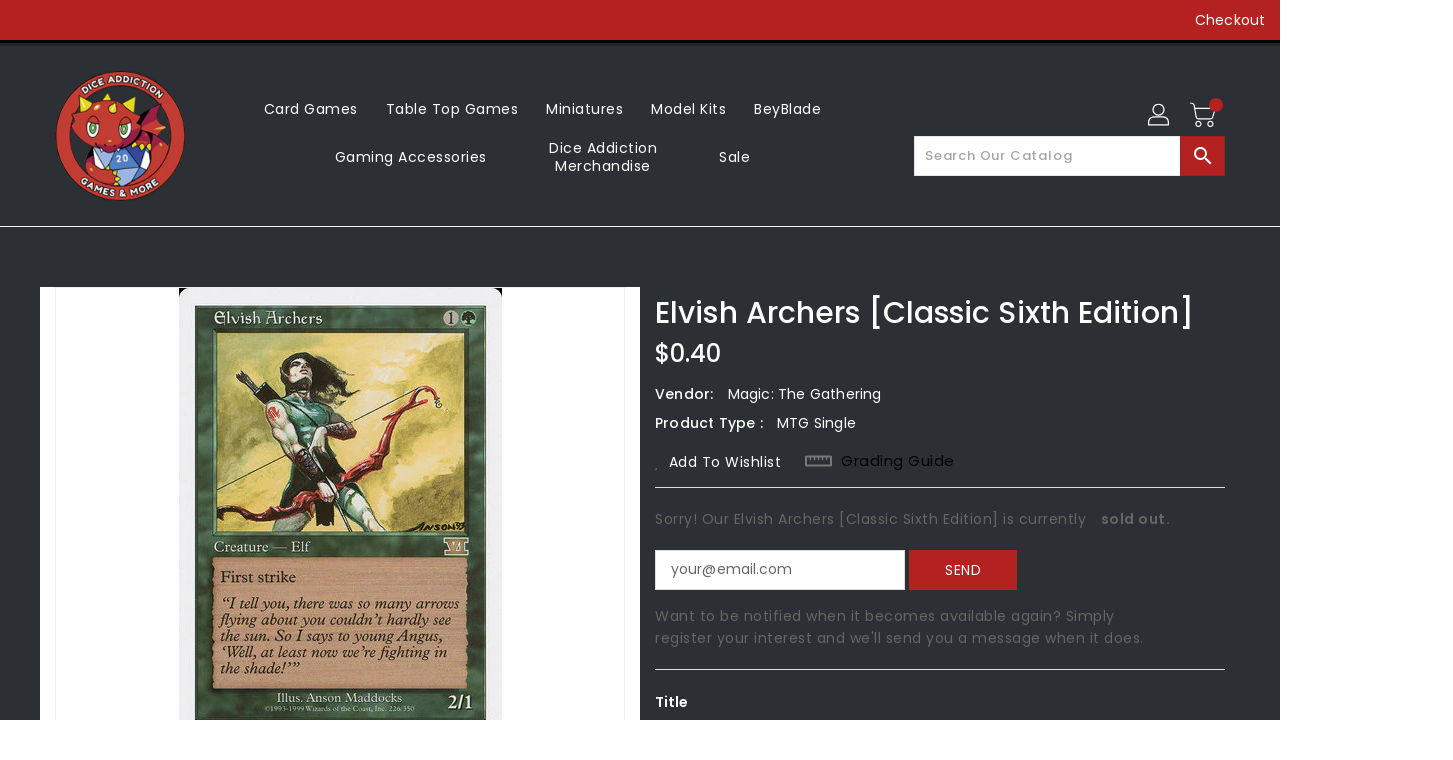

--- FILE ---
content_type: text/html; charset=utf-8
request_url: https://diceaddiction.com/products/mtg-elvish-archersclassic-sixth-edition
body_size: 34768
content:
<!doctype html>
<!--[if IE 9]> <html class="ie9 no-js" lang="en"> <![endif]-->
<!--[if (gt IE 9)|!(IE)]><!-->
<html class="no-js" lang="en">
<!--<![endif]-->

<head>
  <meta charset="utf-8">
  <meta content="IE=edge,chrome=1" http-equiv="X-UA-Compatible">
  <meta content="width=device-width,initial-scale=1" name="viewport">
  <meta name="theme-color" content="#7796a8">
  <meta content="telephone=no" name="format-detection">
  <link rel="canonical" href="https://diceaddiction.com/products/mtg-elvish-archersclassic-sixth-edition">

  <meta theme="Standard Theme">

  

  <!--[if (gt IE 9)|!(IE)]><!-->
  <script src="//diceaddiction.com/cdn/shop/t/7/assets/vendor.js?v=76260804611371243491709848128"></script>
  <!--<![endif]-->
  <!--[if lte IE 9]><script src="//diceaddiction.com/cdn/shop/t/7/assets/vendor.js?v=76260804611371243491709848128"></script><![endif]-->

  

  <title>Elvish Archers [Classic Sixth Edition]</title>

  
  <meta name="description" content="Set: Classic Sixth Edition Type: Creature — Elf Archer Rare Cost: {1}{G} First strike &quot;I tell you, there was so many arrows flying about you couldn&#39;t hardly see the sun. So I says to young Angus, &#39;Well, at least now we&#39;re fighting in the shade!&#39;&quot;">
  

  <!-- /snippets/social-meta-tags.liquid -->
<meta property="og:site_name" content="Dice Addiction LLC">
<meta property="og:url" content="https://diceaddiction.com/products/mtg-elvish-archersclassic-sixth-edition">
<meta property="og:title" content="Elvish Archers [Classic Sixth Edition]">
<meta property="og:type" content="product">
<meta property="og:description" content="Set: Classic Sixth Edition Type: Creature — Elf Archer Rare Cost: {1}{G} First strike &quot;I tell you, there was so many arrows flying about you couldn&#39;t hardly see the sun. So I says to young Angus, &#39;Well, at least now we&#39;re fighting in the shade!&#39;&quot;"><meta property="og:price:amount" content="0.30">
<meta property="og:price:currency" content="USD"><meta content="http://diceaddiction.com/cdn/shop/products/164ee97d-736e-4659-878d-d161c204142e_1024x1024.jpg?v=1576113123" property="og:image">

<meta content="https://diceaddiction.com/cdn/shop/products/164ee97d-736e-4659-878d-d161c204142e_1024x1024.jpg?v=1576113123" property="og:image:secure_url">


<meta name="twitter:site" content="@diceaddiction">
<meta content="summary_large_image" name="twitter:card">
<meta name="twitter:title" content="Elvish Archers [Classic Sixth Edition]">
<meta name="twitter:description" content="Set: Classic Sixth Edition Type: Creature — Elf Archer Rare Cost: {1}{G} First strike &quot;I tell you, there was so many arrows flying about you couldn&#39;t hardly see the sun. So I says to young Angus, &#39;Well, at least now we&#39;re fighting in the shade!&#39;&quot;">

  <link href="//diceaddiction.com/cdn/shop/t/7/assets/base.css?v=134316994817938725141709848128" rel="stylesheet" type="text/css" media="all" />
  <link href="//diceaddiction.com/cdn/shop/t/7/assets/includes.css?v=10605739661454193171709848128" rel="stylesheet" type="text/css" media="all" />
  <link href="//diceaddiction.com/cdn/shop/t/7/assets/theme.scss.css?v=111137713203607350031764104286" rel="stylesheet" type="text/css" media="all" />
  <link href="//diceaddiction.com/cdn/shop/t/7/assets/custom.css?v=111603181540343972631709848128" rel="stylesheet" type="text/css" media="all" />
  <link href="//diceaddiction.com/cdn/shop/t/7/assets/custom.scss.css?v=112251211423812666911709848128" rel="stylesheet" type="text/css" media="all" />

  <script>window.performance && window.performance.mark && window.performance.mark('shopify.content_for_header.start');</script><meta name="google-site-verification" content="uc1xPi6V0CbPsAnkUh-yreYHT6KJx1AIYNk1g1uT_gk">
<meta id="shopify-digital-wallet" name="shopify-digital-wallet" content="/27974664237/digital_wallets/dialog">
<meta name="shopify-checkout-api-token" content="2b704ccfb987271b0ca3048ced266e34">
<meta id="in-context-paypal-metadata" data-shop-id="27974664237" data-venmo-supported="false" data-environment="production" data-locale="en_US" data-paypal-v4="true" data-currency="USD">
<link rel="alternate" type="application/json+oembed" href="https://diceaddiction.com/products/mtg-elvish-archersclassic-sixth-edition.oembed">
<script async="async" src="/checkouts/internal/preloads.js?locale=en-US"></script>
<link rel="preconnect" href="https://shop.app" crossorigin="anonymous">
<script async="async" src="https://shop.app/checkouts/internal/preloads.js?locale=en-US&shop_id=27974664237" crossorigin="anonymous"></script>
<script id="apple-pay-shop-capabilities" type="application/json">{"shopId":27974664237,"countryCode":"US","currencyCode":"USD","merchantCapabilities":["supports3DS"],"merchantId":"gid:\/\/shopify\/Shop\/27974664237","merchantName":"Dice Addiction LLC","requiredBillingContactFields":["postalAddress","email"],"requiredShippingContactFields":["postalAddress","email"],"shippingType":"shipping","supportedNetworks":["visa","masterCard","amex","discover","elo","jcb"],"total":{"type":"pending","label":"Dice Addiction LLC","amount":"1.00"},"shopifyPaymentsEnabled":true,"supportsSubscriptions":true}</script>
<script id="shopify-features" type="application/json">{"accessToken":"2b704ccfb987271b0ca3048ced266e34","betas":["rich-media-storefront-analytics"],"domain":"diceaddiction.com","predictiveSearch":true,"shopId":27974664237,"locale":"en"}</script>
<script>var Shopify = Shopify || {};
Shopify.shop = "dice-addiction-llc.myshopify.com";
Shopify.locale = "en";
Shopify.currency = {"active":"USD","rate":"1.0"};
Shopify.country = "US";
Shopify.theme = {"name":"Copy of Copy of BinderPOS Standard Theme","id":165660197159,"schema_name":"Standard","schema_version":"1.0.0","theme_store_id":null,"role":"main"};
Shopify.theme.handle = "null";
Shopify.theme.style = {"id":null,"handle":null};
Shopify.cdnHost = "diceaddiction.com/cdn";
Shopify.routes = Shopify.routes || {};
Shopify.routes.root = "/";</script>
<script type="module">!function(o){(o.Shopify=o.Shopify||{}).modules=!0}(window);</script>
<script>!function(o){function n(){var o=[];function n(){o.push(Array.prototype.slice.apply(arguments))}return n.q=o,n}var t=o.Shopify=o.Shopify||{};t.loadFeatures=n(),t.autoloadFeatures=n()}(window);</script>
<script>
  window.ShopifyPay = window.ShopifyPay || {};
  window.ShopifyPay.apiHost = "shop.app\/pay";
  window.ShopifyPay.redirectState = null;
</script>
<script id="shop-js-analytics" type="application/json">{"pageType":"product"}</script>
<script defer="defer" async type="module" src="//diceaddiction.com/cdn/shopifycloud/shop-js/modules/v2/client.init-shop-cart-sync_BApSsMSl.en.esm.js"></script>
<script defer="defer" async type="module" src="//diceaddiction.com/cdn/shopifycloud/shop-js/modules/v2/chunk.common_CBoos6YZ.esm.js"></script>
<script type="module">
  await import("//diceaddiction.com/cdn/shopifycloud/shop-js/modules/v2/client.init-shop-cart-sync_BApSsMSl.en.esm.js");
await import("//diceaddiction.com/cdn/shopifycloud/shop-js/modules/v2/chunk.common_CBoos6YZ.esm.js");

  window.Shopify.SignInWithShop?.initShopCartSync?.({"fedCMEnabled":true,"windoidEnabled":true});

</script>
<script>
  window.Shopify = window.Shopify || {};
  if (!window.Shopify.featureAssets) window.Shopify.featureAssets = {};
  window.Shopify.featureAssets['shop-js'] = {"shop-cart-sync":["modules/v2/client.shop-cart-sync_DJczDl9f.en.esm.js","modules/v2/chunk.common_CBoos6YZ.esm.js"],"init-fed-cm":["modules/v2/client.init-fed-cm_BzwGC0Wi.en.esm.js","modules/v2/chunk.common_CBoos6YZ.esm.js"],"init-windoid":["modules/v2/client.init-windoid_BS26ThXS.en.esm.js","modules/v2/chunk.common_CBoos6YZ.esm.js"],"init-shop-email-lookup-coordinator":["modules/v2/client.init-shop-email-lookup-coordinator_DFwWcvrS.en.esm.js","modules/v2/chunk.common_CBoos6YZ.esm.js"],"shop-cash-offers":["modules/v2/client.shop-cash-offers_DthCPNIO.en.esm.js","modules/v2/chunk.common_CBoos6YZ.esm.js","modules/v2/chunk.modal_Bu1hFZFC.esm.js"],"shop-button":["modules/v2/client.shop-button_D_JX508o.en.esm.js","modules/v2/chunk.common_CBoos6YZ.esm.js"],"shop-toast-manager":["modules/v2/client.shop-toast-manager_tEhgP2F9.en.esm.js","modules/v2/chunk.common_CBoos6YZ.esm.js"],"avatar":["modules/v2/client.avatar_BTnouDA3.en.esm.js"],"pay-button":["modules/v2/client.pay-button_BuNmcIr_.en.esm.js","modules/v2/chunk.common_CBoos6YZ.esm.js"],"init-shop-cart-sync":["modules/v2/client.init-shop-cart-sync_BApSsMSl.en.esm.js","modules/v2/chunk.common_CBoos6YZ.esm.js"],"shop-login-button":["modules/v2/client.shop-login-button_DwLgFT0K.en.esm.js","modules/v2/chunk.common_CBoos6YZ.esm.js","modules/v2/chunk.modal_Bu1hFZFC.esm.js"],"init-customer-accounts-sign-up":["modules/v2/client.init-customer-accounts-sign-up_TlVCiykN.en.esm.js","modules/v2/client.shop-login-button_DwLgFT0K.en.esm.js","modules/v2/chunk.common_CBoos6YZ.esm.js","modules/v2/chunk.modal_Bu1hFZFC.esm.js"],"init-shop-for-new-customer-accounts":["modules/v2/client.init-shop-for-new-customer-accounts_DrjXSI53.en.esm.js","modules/v2/client.shop-login-button_DwLgFT0K.en.esm.js","modules/v2/chunk.common_CBoos6YZ.esm.js","modules/v2/chunk.modal_Bu1hFZFC.esm.js"],"init-customer-accounts":["modules/v2/client.init-customer-accounts_C0Oh2ljF.en.esm.js","modules/v2/client.shop-login-button_DwLgFT0K.en.esm.js","modules/v2/chunk.common_CBoos6YZ.esm.js","modules/v2/chunk.modal_Bu1hFZFC.esm.js"],"shop-follow-button":["modules/v2/client.shop-follow-button_C5D3XtBb.en.esm.js","modules/v2/chunk.common_CBoos6YZ.esm.js","modules/v2/chunk.modal_Bu1hFZFC.esm.js"],"checkout-modal":["modules/v2/client.checkout-modal_8TC_1FUY.en.esm.js","modules/v2/chunk.common_CBoos6YZ.esm.js","modules/v2/chunk.modal_Bu1hFZFC.esm.js"],"lead-capture":["modules/v2/client.lead-capture_D-pmUjp9.en.esm.js","modules/v2/chunk.common_CBoos6YZ.esm.js","modules/v2/chunk.modal_Bu1hFZFC.esm.js"],"shop-login":["modules/v2/client.shop-login_BmtnoEUo.en.esm.js","modules/v2/chunk.common_CBoos6YZ.esm.js","modules/v2/chunk.modal_Bu1hFZFC.esm.js"],"payment-terms":["modules/v2/client.payment-terms_BHOWV7U_.en.esm.js","modules/v2/chunk.common_CBoos6YZ.esm.js","modules/v2/chunk.modal_Bu1hFZFC.esm.js"]};
</script>
<script>(function() {
  var isLoaded = false;
  function asyncLoad() {
    if (isLoaded) return;
    isLoaded = true;
    var urls = ["https:\/\/app.binderpos.com\/external\/shopify\/storeCredit\/script?shop=dice-addiction-llc.myshopify.com","https:\/\/app.binderpos.com\/external\/shopify\/buylist\/script?shop=dice-addiction-llc.myshopify.com"];
    for (var i = 0; i < urls.length; i++) {
      var s = document.createElement('script');
      s.type = 'text/javascript';
      s.async = true;
      s.src = urls[i];
      var x = document.getElementsByTagName('script')[0];
      x.parentNode.insertBefore(s, x);
    }
  };
  if(window.attachEvent) {
    window.attachEvent('onload', asyncLoad);
  } else {
    window.addEventListener('load', asyncLoad, false);
  }
})();</script>
<script id="__st">var __st={"a":27974664237,"offset":-21600,"reqid":"efbaaa11-4080-4903-be97-dfdc68721ea4-1768932543","pageurl":"diceaddiction.com\/products\/mtg-elvish-archersclassic-sixth-edition","u":"07bdb98a2922","p":"product","rtyp":"product","rid":4407633510445};</script>
<script>window.ShopifyPaypalV4VisibilityTracking = true;</script>
<script id="captcha-bootstrap">!function(){'use strict';const t='contact',e='account',n='new_comment',o=[[t,t],['blogs',n],['comments',n],[t,'customer']],c=[[e,'customer_login'],[e,'guest_login'],[e,'recover_customer_password'],[e,'create_customer']],r=t=>t.map((([t,e])=>`form[action*='/${t}']:not([data-nocaptcha='true']) input[name='form_type'][value='${e}']`)).join(','),a=t=>()=>t?[...document.querySelectorAll(t)].map((t=>t.form)):[];function s(){const t=[...o],e=r(t);return a(e)}const i='password',u='form_key',d=['recaptcha-v3-token','g-recaptcha-response','h-captcha-response',i],f=()=>{try{return window.sessionStorage}catch{return}},m='__shopify_v',_=t=>t.elements[u];function p(t,e,n=!1){try{const o=window.sessionStorage,c=JSON.parse(o.getItem(e)),{data:r}=function(t){const{data:e,action:n}=t;return t[m]||n?{data:e,action:n}:{data:t,action:n}}(c);for(const[e,n]of Object.entries(r))t.elements[e]&&(t.elements[e].value=n);n&&o.removeItem(e)}catch(o){console.error('form repopulation failed',{error:o})}}const l='form_type',E='cptcha';function T(t){t.dataset[E]=!0}const w=window,h=w.document,L='Shopify',v='ce_forms',y='captcha';let A=!1;((t,e)=>{const n=(g='f06e6c50-85a8-45c8-87d0-21a2b65856fe',I='https://cdn.shopify.com/shopifycloud/storefront-forms-hcaptcha/ce_storefront_forms_captcha_hcaptcha.v1.5.2.iife.js',D={infoText:'Protected by hCaptcha',privacyText:'Privacy',termsText:'Terms'},(t,e,n)=>{const o=w[L][v],c=o.bindForm;if(c)return c(t,g,e,D).then(n);var r;o.q.push([[t,g,e,D],n]),r=I,A||(h.body.append(Object.assign(h.createElement('script'),{id:'captcha-provider',async:!0,src:r})),A=!0)});var g,I,D;w[L]=w[L]||{},w[L][v]=w[L][v]||{},w[L][v].q=[],w[L][y]=w[L][y]||{},w[L][y].protect=function(t,e){n(t,void 0,e),T(t)},Object.freeze(w[L][y]),function(t,e,n,w,h,L){const[v,y,A,g]=function(t,e,n){const i=e?o:[],u=t?c:[],d=[...i,...u],f=r(d),m=r(i),_=r(d.filter((([t,e])=>n.includes(e))));return[a(f),a(m),a(_),s()]}(w,h,L),I=t=>{const e=t.target;return e instanceof HTMLFormElement?e:e&&e.form},D=t=>v().includes(t);t.addEventListener('submit',(t=>{const e=I(t);if(!e)return;const n=D(e)&&!e.dataset.hcaptchaBound&&!e.dataset.recaptchaBound,o=_(e),c=g().includes(e)&&(!o||!o.value);(n||c)&&t.preventDefault(),c&&!n&&(function(t){try{if(!f())return;!function(t){const e=f();if(!e)return;const n=_(t);if(!n)return;const o=n.value;o&&e.removeItem(o)}(t);const e=Array.from(Array(32),(()=>Math.random().toString(36)[2])).join('');!function(t,e){_(t)||t.append(Object.assign(document.createElement('input'),{type:'hidden',name:u})),t.elements[u].value=e}(t,e),function(t,e){const n=f();if(!n)return;const o=[...t.querySelectorAll(`input[type='${i}']`)].map((({name:t})=>t)),c=[...d,...o],r={};for(const[a,s]of new FormData(t).entries())c.includes(a)||(r[a]=s);n.setItem(e,JSON.stringify({[m]:1,action:t.action,data:r}))}(t,e)}catch(e){console.error('failed to persist form',e)}}(e),e.submit())}));const S=(t,e)=>{t&&!t.dataset[E]&&(n(t,e.some((e=>e===t))),T(t))};for(const o of['focusin','change'])t.addEventListener(o,(t=>{const e=I(t);D(e)&&S(e,y())}));const B=e.get('form_key'),M=e.get(l),P=B&&M;t.addEventListener('DOMContentLoaded',(()=>{const t=y();if(P)for(const e of t)e.elements[l].value===M&&p(e,B);[...new Set([...A(),...v().filter((t=>'true'===t.dataset.shopifyCaptcha))])].forEach((e=>S(e,t)))}))}(h,new URLSearchParams(w.location.search),n,t,e,['guest_login'])})(!0,!0)}();</script>
<script integrity="sha256-4kQ18oKyAcykRKYeNunJcIwy7WH5gtpwJnB7kiuLZ1E=" data-source-attribution="shopify.loadfeatures" defer="defer" src="//diceaddiction.com/cdn/shopifycloud/storefront/assets/storefront/load_feature-a0a9edcb.js" crossorigin="anonymous"></script>
<script crossorigin="anonymous" defer="defer" src="//diceaddiction.com/cdn/shopifycloud/storefront/assets/shopify_pay/storefront-65b4c6d7.js?v=20250812"></script>
<script data-source-attribution="shopify.dynamic_checkout.dynamic.init">var Shopify=Shopify||{};Shopify.PaymentButton=Shopify.PaymentButton||{isStorefrontPortableWallets:!0,init:function(){window.Shopify.PaymentButton.init=function(){};var t=document.createElement("script");t.src="https://diceaddiction.com/cdn/shopifycloud/portable-wallets/latest/portable-wallets.en.js",t.type="module",document.head.appendChild(t)}};
</script>
<script data-source-attribution="shopify.dynamic_checkout.buyer_consent">
  function portableWalletsHideBuyerConsent(e){var t=document.getElementById("shopify-buyer-consent"),n=document.getElementById("shopify-subscription-policy-button");t&&n&&(t.classList.add("hidden"),t.setAttribute("aria-hidden","true"),n.removeEventListener("click",e))}function portableWalletsShowBuyerConsent(e){var t=document.getElementById("shopify-buyer-consent"),n=document.getElementById("shopify-subscription-policy-button");t&&n&&(t.classList.remove("hidden"),t.removeAttribute("aria-hidden"),n.addEventListener("click",e))}window.Shopify?.PaymentButton&&(window.Shopify.PaymentButton.hideBuyerConsent=portableWalletsHideBuyerConsent,window.Shopify.PaymentButton.showBuyerConsent=portableWalletsShowBuyerConsent);
</script>
<script>
  function portableWalletsCleanup(e){e&&e.src&&console.error("Failed to load portable wallets script "+e.src);var t=document.querySelectorAll("shopify-accelerated-checkout .shopify-payment-button__skeleton, shopify-accelerated-checkout-cart .wallet-cart-button__skeleton"),e=document.getElementById("shopify-buyer-consent");for(let e=0;e<t.length;e++)t[e].remove();e&&e.remove()}function portableWalletsNotLoadedAsModule(e){e instanceof ErrorEvent&&"string"==typeof e.message&&e.message.includes("import.meta")&&"string"==typeof e.filename&&e.filename.includes("portable-wallets")&&(window.removeEventListener("error",portableWalletsNotLoadedAsModule),window.Shopify.PaymentButton.failedToLoad=e,"loading"===document.readyState?document.addEventListener("DOMContentLoaded",window.Shopify.PaymentButton.init):window.Shopify.PaymentButton.init())}window.addEventListener("error",portableWalletsNotLoadedAsModule);
</script>

<script type="module" src="https://diceaddiction.com/cdn/shopifycloud/portable-wallets/latest/portable-wallets.en.js" onError="portableWalletsCleanup(this)" crossorigin="anonymous"></script>
<script nomodule>
  document.addEventListener("DOMContentLoaded", portableWalletsCleanup);
</script>

<link id="shopify-accelerated-checkout-styles" rel="stylesheet" media="screen" href="https://diceaddiction.com/cdn/shopifycloud/portable-wallets/latest/accelerated-checkout-backwards-compat.css" crossorigin="anonymous">
<style id="shopify-accelerated-checkout-cart">
        #shopify-buyer-consent {
  margin-top: 1em;
  display: inline-block;
  width: 100%;
}

#shopify-buyer-consent.hidden {
  display: none;
}

#shopify-subscription-policy-button {
  background: none;
  border: none;
  padding: 0;
  text-decoration: underline;
  font-size: inherit;
  cursor: pointer;
}

#shopify-subscription-policy-button::before {
  box-shadow: none;
}

      </style>

<script>window.performance && window.performance.mark && window.performance.mark('shopify.content_for_header.end');</script>

  <script>
    var theme = {
      strings: {
        addToCart: "Add To Cart",
    soldOut: "SOLD OUT",
    unavailable: "Unavailable",
    regularPrice: "Regular Price",
    sale: "Reduced Price",
    showMore: "Show More",
    showLess: "Show Less",
    addressError: "Error looking up that address",
    addressNoResults: "No results for that address",
    addressQueryLimit: "You have exceeded the Google API usage limit. Consider upgrading to a \u003ca href=\"https:\/\/developers.google.com\/maps\/premium\/usage-limits\"\u003ePremium Plan\u003c\/a\u003e.",
    authError: "There was a problem authenticating your Google Maps account.",
    newWindow: "Translation missing: en.general.accessibility.link_messages.new_window",
    external: "Translation missing: en.general.accessibility.link_messages.external",
    newWindowExternal: "Translation missing: en.general.accessibility.link_messages.new_window_and_external"
          },
    moneyFormat: "${{amount}}",
    pageType: "product",
    permanentDomain: "dice-addiction-llc.myshopify.com"
        }

    window.routes = {
      rootUrl: "\/",
    rootUrlWithoutSlash:  '',
    cartUrl: "\/cart",
    cartAddUrl: "\/cart\/add",
    cartChangeUrl: "\/cart\/change",
    searchUrl: "\/search",
    productRecommendationsUrl: "\/recommendations\/products"
          };

    document.documentElement.className = document.documentElement.className.replace('no-js', 'js');


  </script>


  <!--[if (lte IE 9) ]><script src="//diceaddiction.com/cdn/shop/t/7/assets/match-media.min.js?v=22265819453975888031709848128" type="text/javascript"></script><![endif]-->

  
  <script src="//diceaddiction.com/cdn/shop/t/7/assets/global.js?v=147875686387057556781709848128" defer="defer"></script>
  <script src="//diceaddiction.com/cdn/shopifycloud/storefront/assets/themes_support/api.jquery-7ab1a3a4.js" type="text/javascript"></script>

  <!--[if (gt IE 9)|!(IE)]><!-->
  <script src="//diceaddiction.com/cdn/shop/t/7/assets/quickview.js?v=88195657829376215411709848128" defer="defer"></script>
  <!--<![endif]-->

  <!--[if (gt IE 9)|!(IE)]><!-->
  <script src="//diceaddiction.com/cdn/shop/t/7/assets/theme.js?v=57860464963689556011709848128" defer="defer"></script>
  <!--<![endif]-->
  <!--[if lte IE 9]><script src="//diceaddiction.com/cdn/shop/t/7/assets/theme.js?v=57860464963689556011709848128"></script><![endif]-->
  <!--[if (gt IE 9)|!(IE)]><!-->
  <script src="//diceaddiction.com/cdn/shop/t/7/assets/shop.js?v=173963943932264944241709848128" defer="defer"></script>
  <!--<![endif]-->
  <!--[if lte IE 9]><script src="//diceaddiction.com/cdn/shop/t/7/assets/store.js?v=5203"></script><![endif]-->
  <script src="//diceaddiction.com/cdn/shop/t/7/assets/cookie.js?v=39557461512955990091709848128" defer="defer"></script>
  <!--<![endif]-->
  <!--[if lte IE 9]><script src="//diceaddiction.com/cdn/shop/t/7/assets/cookie.js?v=39557461512955990091709848128"></script><![endif]-->
  <script defer src="https://cdn.jsdelivr.net/npm/toastify-js" type="text/javascript"></script>

  <script crossorigin="anonymous" src="https://kit.fontawesome.com/ce9dec1d14.js"></script>
  <link href="https://cdn.jsdelivr.net/npm/toastify-js/src/toastify.min.css" rel="stylesheet" type="text/css" media="all" />

  <link href="https://fonts.googleapis.com/css?family=Poppins:300,400,500,600,700,800" media="all" rel="stylesheet" type="text/css">
  <link href="https://fonts.googleapis.com/css?family=K2D:300,400,500,600,700,800" media="all" rel="stylesheet" type="text/css">

  <!-- BeginConsistentCartAddon -->
  <script> Shopify.customer_logged_in = false; Shopify.customer_email = ""; Shopify.log_uuids = true; </script>
  <!-- EndConsistentCartAddon -->

  <!-- BeginWishyAddon -->
  <script>  Shopify.wishy_btn_settings = { "btn_placer_element": null, "btn_margin_unit": "px", "btn_margin_top": 5, "btn_margin_left": 5, "btn_margin_right": 5, "btn_margin_bottom": 5, "btn_width": "auto", "btn_display": "block", "btn_append": "before", "btn_background_color": "#ffffff", "btn_border_color": "#b9b9b9", "btn_border_width": 1, "btn_text": "♡ Wishlist", "btn_color": "#1b1b1b", "heart_icon_margin_right": 15, "heart_icon_margin_bottom": 15, "heart_icon_margin_top": 15, "heart_icon_margin_left": 15, "heart_icon_location": "bottom-right" }; Shopify.cc_swim_button_css_json = "";  Shopify.customer_email = ""; </script>
  <!-- EndWishyAddon -->
  <script> Shopify.money_format = "${{amount}}";</script>

<!-- BEGIN app block: shopify://apps/minmaxify-order-limits/blocks/app-embed-block/3acfba32-89f3-4377-ae20-cbb9abc48475 --><script type="text/javascript" src="https://limits.minmaxify.com/dice-addiction-llc.myshopify.com?v=94a&r=20230107161052"></script>

<!-- END app block --><link href="https://monorail-edge.shopifysvc.com" rel="dns-prefetch">
<script>(function(){if ("sendBeacon" in navigator && "performance" in window) {try {var session_token_from_headers = performance.getEntriesByType('navigation')[0].serverTiming.find(x => x.name == '_s').description;} catch {var session_token_from_headers = undefined;}var session_cookie_matches = document.cookie.match(/_shopify_s=([^;]*)/);var session_token_from_cookie = session_cookie_matches && session_cookie_matches.length === 2 ? session_cookie_matches[1] : "";var session_token = session_token_from_headers || session_token_from_cookie || "";function handle_abandonment_event(e) {var entries = performance.getEntries().filter(function(entry) {return /monorail-edge.shopifysvc.com/.test(entry.name);});if (!window.abandonment_tracked && entries.length === 0) {window.abandonment_tracked = true;var currentMs = Date.now();var navigation_start = performance.timing.navigationStart;var payload = {shop_id: 27974664237,url: window.location.href,navigation_start,duration: currentMs - navigation_start,session_token,page_type: "product"};window.navigator.sendBeacon("https://monorail-edge.shopifysvc.com/v1/produce", JSON.stringify({schema_id: "online_store_buyer_site_abandonment/1.1",payload: payload,metadata: {event_created_at_ms: currentMs,event_sent_at_ms: currentMs}}));}}window.addEventListener('pagehide', handle_abandonment_event);}}());</script>
<script id="web-pixels-manager-setup">(function e(e,d,r,n,o){if(void 0===o&&(o={}),!Boolean(null===(a=null===(i=window.Shopify)||void 0===i?void 0:i.analytics)||void 0===a?void 0:a.replayQueue)){var i,a;window.Shopify=window.Shopify||{};var t=window.Shopify;t.analytics=t.analytics||{};var s=t.analytics;s.replayQueue=[],s.publish=function(e,d,r){return s.replayQueue.push([e,d,r]),!0};try{self.performance.mark("wpm:start")}catch(e){}var l=function(){var e={modern:/Edge?\/(1{2}[4-9]|1[2-9]\d|[2-9]\d{2}|\d{4,})\.\d+(\.\d+|)|Firefox\/(1{2}[4-9]|1[2-9]\d|[2-9]\d{2}|\d{4,})\.\d+(\.\d+|)|Chrom(ium|e)\/(9{2}|\d{3,})\.\d+(\.\d+|)|(Maci|X1{2}).+ Version\/(15\.\d+|(1[6-9]|[2-9]\d|\d{3,})\.\d+)([,.]\d+|)( \(\w+\)|)( Mobile\/\w+|) Safari\/|Chrome.+OPR\/(9{2}|\d{3,})\.\d+\.\d+|(CPU[ +]OS|iPhone[ +]OS|CPU[ +]iPhone|CPU IPhone OS|CPU iPad OS)[ +]+(15[._]\d+|(1[6-9]|[2-9]\d|\d{3,})[._]\d+)([._]\d+|)|Android:?[ /-](13[3-9]|1[4-9]\d|[2-9]\d{2}|\d{4,})(\.\d+|)(\.\d+|)|Android.+Firefox\/(13[5-9]|1[4-9]\d|[2-9]\d{2}|\d{4,})\.\d+(\.\d+|)|Android.+Chrom(ium|e)\/(13[3-9]|1[4-9]\d|[2-9]\d{2}|\d{4,})\.\d+(\.\d+|)|SamsungBrowser\/([2-9]\d|\d{3,})\.\d+/,legacy:/Edge?\/(1[6-9]|[2-9]\d|\d{3,})\.\d+(\.\d+|)|Firefox\/(5[4-9]|[6-9]\d|\d{3,})\.\d+(\.\d+|)|Chrom(ium|e)\/(5[1-9]|[6-9]\d|\d{3,})\.\d+(\.\d+|)([\d.]+$|.*Safari\/(?![\d.]+ Edge\/[\d.]+$))|(Maci|X1{2}).+ Version\/(10\.\d+|(1[1-9]|[2-9]\d|\d{3,})\.\d+)([,.]\d+|)( \(\w+\)|)( Mobile\/\w+|) Safari\/|Chrome.+OPR\/(3[89]|[4-9]\d|\d{3,})\.\d+\.\d+|(CPU[ +]OS|iPhone[ +]OS|CPU[ +]iPhone|CPU IPhone OS|CPU iPad OS)[ +]+(10[._]\d+|(1[1-9]|[2-9]\d|\d{3,})[._]\d+)([._]\d+|)|Android:?[ /-](13[3-9]|1[4-9]\d|[2-9]\d{2}|\d{4,})(\.\d+|)(\.\d+|)|Mobile Safari.+OPR\/([89]\d|\d{3,})\.\d+\.\d+|Android.+Firefox\/(13[5-9]|1[4-9]\d|[2-9]\d{2}|\d{4,})\.\d+(\.\d+|)|Android.+Chrom(ium|e)\/(13[3-9]|1[4-9]\d|[2-9]\d{2}|\d{4,})\.\d+(\.\d+|)|Android.+(UC? ?Browser|UCWEB|U3)[ /]?(15\.([5-9]|\d{2,})|(1[6-9]|[2-9]\d|\d{3,})\.\d+)\.\d+|SamsungBrowser\/(5\.\d+|([6-9]|\d{2,})\.\d+)|Android.+MQ{2}Browser\/(14(\.(9|\d{2,})|)|(1[5-9]|[2-9]\d|\d{3,})(\.\d+|))(\.\d+|)|K[Aa][Ii]OS\/(3\.\d+|([4-9]|\d{2,})\.\d+)(\.\d+|)/},d=e.modern,r=e.legacy,n=navigator.userAgent;return n.match(d)?"modern":n.match(r)?"legacy":"unknown"}(),u="modern"===l?"modern":"legacy",c=(null!=n?n:{modern:"",legacy:""})[u],f=function(e){return[e.baseUrl,"/wpm","/b",e.hashVersion,"modern"===e.buildTarget?"m":"l",".js"].join("")}({baseUrl:d,hashVersion:r,buildTarget:u}),m=function(e){var d=e.version,r=e.bundleTarget,n=e.surface,o=e.pageUrl,i=e.monorailEndpoint;return{emit:function(e){var a=e.status,t=e.errorMsg,s=(new Date).getTime(),l=JSON.stringify({metadata:{event_sent_at_ms:s},events:[{schema_id:"web_pixels_manager_load/3.1",payload:{version:d,bundle_target:r,page_url:o,status:a,surface:n,error_msg:t},metadata:{event_created_at_ms:s}}]});if(!i)return console&&console.warn&&console.warn("[Web Pixels Manager] No Monorail endpoint provided, skipping logging."),!1;try{return self.navigator.sendBeacon.bind(self.navigator)(i,l)}catch(e){}var u=new XMLHttpRequest;try{return u.open("POST",i,!0),u.setRequestHeader("Content-Type","text/plain"),u.send(l),!0}catch(e){return console&&console.warn&&console.warn("[Web Pixels Manager] Got an unhandled error while logging to Monorail."),!1}}}}({version:r,bundleTarget:l,surface:e.surface,pageUrl:self.location.href,monorailEndpoint:e.monorailEndpoint});try{o.browserTarget=l,function(e){var d=e.src,r=e.async,n=void 0===r||r,o=e.onload,i=e.onerror,a=e.sri,t=e.scriptDataAttributes,s=void 0===t?{}:t,l=document.createElement("script"),u=document.querySelector("head"),c=document.querySelector("body");if(l.async=n,l.src=d,a&&(l.integrity=a,l.crossOrigin="anonymous"),s)for(var f in s)if(Object.prototype.hasOwnProperty.call(s,f))try{l.dataset[f]=s[f]}catch(e){}if(o&&l.addEventListener("load",o),i&&l.addEventListener("error",i),u)u.appendChild(l);else{if(!c)throw new Error("Did not find a head or body element to append the script");c.appendChild(l)}}({src:f,async:!0,onload:function(){if(!function(){var e,d;return Boolean(null===(d=null===(e=window.Shopify)||void 0===e?void 0:e.analytics)||void 0===d?void 0:d.initialized)}()){var d=window.webPixelsManager.init(e)||void 0;if(d){var r=window.Shopify.analytics;r.replayQueue.forEach((function(e){var r=e[0],n=e[1],o=e[2];d.publishCustomEvent(r,n,o)})),r.replayQueue=[],r.publish=d.publishCustomEvent,r.visitor=d.visitor,r.initialized=!0}}},onerror:function(){return m.emit({status:"failed",errorMsg:"".concat(f," has failed to load")})},sri:function(e){var d=/^sha384-[A-Za-z0-9+/=]+$/;return"string"==typeof e&&d.test(e)}(c)?c:"",scriptDataAttributes:o}),m.emit({status:"loading"})}catch(e){m.emit({status:"failed",errorMsg:(null==e?void 0:e.message)||"Unknown error"})}}})({shopId: 27974664237,storefrontBaseUrl: "https://diceaddiction.com",extensionsBaseUrl: "https://extensions.shopifycdn.com/cdn/shopifycloud/web-pixels-manager",monorailEndpoint: "https://monorail-edge.shopifysvc.com/unstable/produce_batch",surface: "storefront-renderer",enabledBetaFlags: ["2dca8a86"],webPixelsConfigList: [{"id":"739901735","configuration":"{\"config\":\"{\\\"pixel_id\\\":\\\"G-5XJQHJJ46V\\\",\\\"target_country\\\":\\\"US\\\",\\\"gtag_events\\\":[{\\\"type\\\":\\\"begin_checkout\\\",\\\"action_label\\\":\\\"G-5XJQHJJ46V\\\"},{\\\"type\\\":\\\"search\\\",\\\"action_label\\\":\\\"G-5XJQHJJ46V\\\"},{\\\"type\\\":\\\"view_item\\\",\\\"action_label\\\":[\\\"G-5XJQHJJ46V\\\",\\\"MC-E9G6MG6MSB\\\"]},{\\\"type\\\":\\\"purchase\\\",\\\"action_label\\\":[\\\"G-5XJQHJJ46V\\\",\\\"MC-E9G6MG6MSB\\\"]},{\\\"type\\\":\\\"page_view\\\",\\\"action_label\\\":[\\\"G-5XJQHJJ46V\\\",\\\"MC-E9G6MG6MSB\\\"]},{\\\"type\\\":\\\"add_payment_info\\\",\\\"action_label\\\":\\\"G-5XJQHJJ46V\\\"},{\\\"type\\\":\\\"add_to_cart\\\",\\\"action_label\\\":\\\"G-5XJQHJJ46V\\\"}],\\\"enable_monitoring_mode\\\":false}\"}","eventPayloadVersion":"v1","runtimeContext":"OPEN","scriptVersion":"b2a88bafab3e21179ed38636efcd8a93","type":"APP","apiClientId":1780363,"privacyPurposes":[],"dataSharingAdjustments":{"protectedCustomerApprovalScopes":["read_customer_address","read_customer_email","read_customer_name","read_customer_personal_data","read_customer_phone"]}},{"id":"136511783","eventPayloadVersion":"v1","runtimeContext":"LAX","scriptVersion":"1","type":"CUSTOM","privacyPurposes":["MARKETING"],"name":"Meta pixel (migrated)"},{"id":"shopify-app-pixel","configuration":"{}","eventPayloadVersion":"v1","runtimeContext":"STRICT","scriptVersion":"0450","apiClientId":"shopify-pixel","type":"APP","privacyPurposes":["ANALYTICS","MARKETING"]},{"id":"shopify-custom-pixel","eventPayloadVersion":"v1","runtimeContext":"LAX","scriptVersion":"0450","apiClientId":"shopify-pixel","type":"CUSTOM","privacyPurposes":["ANALYTICS","MARKETING"]}],isMerchantRequest: false,initData: {"shop":{"name":"Dice Addiction LLC","paymentSettings":{"currencyCode":"USD"},"myshopifyDomain":"dice-addiction-llc.myshopify.com","countryCode":"US","storefrontUrl":"https:\/\/diceaddiction.com"},"customer":null,"cart":null,"checkout":null,"productVariants":[{"price":{"amount":0.4,"currencyCode":"USD"},"product":{"title":"Elvish Archers [Classic Sixth Edition]","vendor":"Magic: The Gathering","id":"4407633510445","untranslatedTitle":"Elvish Archers [Classic Sixth Edition]","url":"\/products\/mtg-elvish-archersclassic-sixth-edition","type":"MTG Single"},"id":"31440154624045","image":{"src":"\/\/diceaddiction.com\/cdn\/shop\/products\/164ee97d-736e-4659-878d-d161c204142e.jpg?v=1576113123"},"sku":"6ED-226-EN-NF-0","title":"Near Mint","untranslatedTitle":"Near Mint"},{"price":{"amount":0.4,"currencyCode":"USD"},"product":{"title":"Elvish Archers [Classic Sixth Edition]","vendor":"Magic: The Gathering","id":"4407633510445","untranslatedTitle":"Elvish Archers [Classic Sixth Edition]","url":"\/products\/mtg-elvish-archersclassic-sixth-edition","type":"MTG Single"},"id":"31440154656813","image":{"src":"\/\/diceaddiction.com\/cdn\/shop\/products\/164ee97d-736e-4659-878d-d161c204142e.jpg?v=1576113123"},"sku":"6ED-226-EN-NF-1","title":"Lightly Played","untranslatedTitle":"Lightly Played"},{"price":{"amount":0.3,"currencyCode":"USD"},"product":{"title":"Elvish Archers [Classic Sixth Edition]","vendor":"Magic: The Gathering","id":"4407633510445","untranslatedTitle":"Elvish Archers [Classic Sixth Edition]","url":"\/products\/mtg-elvish-archersclassic-sixth-edition","type":"MTG Single"},"id":"31440154689581","image":{"src":"\/\/diceaddiction.com\/cdn\/shop\/products\/164ee97d-736e-4659-878d-d161c204142e.jpg?v=1576113123"},"sku":"6ED-226-EN-NF-2","title":"Moderately Played","untranslatedTitle":"Moderately Played"},{"price":{"amount":0.3,"currencyCode":"USD"},"product":{"title":"Elvish Archers [Classic Sixth Edition]","vendor":"Magic: The Gathering","id":"4407633510445","untranslatedTitle":"Elvish Archers [Classic Sixth Edition]","url":"\/products\/mtg-elvish-archersclassic-sixth-edition","type":"MTG Single"},"id":"31440154722349","image":{"src":"\/\/diceaddiction.com\/cdn\/shop\/products\/164ee97d-736e-4659-878d-d161c204142e.jpg?v=1576113123"},"sku":"6ED-226-EN-NF-3","title":"Heavily Played","untranslatedTitle":"Heavily Played"},{"price":{"amount":0.3,"currencyCode":"USD"},"product":{"title":"Elvish Archers [Classic Sixth Edition]","vendor":"Magic: The Gathering","id":"4407633510445","untranslatedTitle":"Elvish Archers [Classic Sixth Edition]","url":"\/products\/mtg-elvish-archersclassic-sixth-edition","type":"MTG Single"},"id":"31440154787885","image":{"src":"\/\/diceaddiction.com\/cdn\/shop\/products\/164ee97d-736e-4659-878d-d161c204142e.jpg?v=1576113123"},"sku":"6ED-226-EN-NF-4","title":"Damaged","untranslatedTitle":"Damaged"}],"purchasingCompany":null},},"https://diceaddiction.com/cdn","fcfee988w5aeb613cpc8e4bc33m6693e112",{"modern":"","legacy":""},{"shopId":"27974664237","storefrontBaseUrl":"https:\/\/diceaddiction.com","extensionBaseUrl":"https:\/\/extensions.shopifycdn.com\/cdn\/shopifycloud\/web-pixels-manager","surface":"storefront-renderer","enabledBetaFlags":"[\"2dca8a86\"]","isMerchantRequest":"false","hashVersion":"fcfee988w5aeb613cpc8e4bc33m6693e112","publish":"custom","events":"[[\"page_viewed\",{}],[\"product_viewed\",{\"productVariant\":{\"price\":{\"amount\":0.4,\"currencyCode\":\"USD\"},\"product\":{\"title\":\"Elvish Archers [Classic Sixth Edition]\",\"vendor\":\"Magic: The Gathering\",\"id\":\"4407633510445\",\"untranslatedTitle\":\"Elvish Archers [Classic Sixth Edition]\",\"url\":\"\/products\/mtg-elvish-archersclassic-sixth-edition\",\"type\":\"MTG Single\"},\"id\":\"31440154624045\",\"image\":{\"src\":\"\/\/diceaddiction.com\/cdn\/shop\/products\/164ee97d-736e-4659-878d-d161c204142e.jpg?v=1576113123\"},\"sku\":\"6ED-226-EN-NF-0\",\"title\":\"Near Mint\",\"untranslatedTitle\":\"Near Mint\"}}]]"});</script><script>
  window.ShopifyAnalytics = window.ShopifyAnalytics || {};
  window.ShopifyAnalytics.meta = window.ShopifyAnalytics.meta || {};
  window.ShopifyAnalytics.meta.currency = 'USD';
  var meta = {"product":{"id":4407633510445,"gid":"gid:\/\/shopify\/Product\/4407633510445","vendor":"Magic: The Gathering","type":"MTG Single","handle":"mtg-elvish-archersclassic-sixth-edition","variants":[{"id":31440154624045,"price":40,"name":"Elvish Archers [Classic Sixth Edition] - Near Mint","public_title":"Near Mint","sku":"6ED-226-EN-NF-0"},{"id":31440154656813,"price":40,"name":"Elvish Archers [Classic Sixth Edition] - Lightly Played","public_title":"Lightly Played","sku":"6ED-226-EN-NF-1"},{"id":31440154689581,"price":30,"name":"Elvish Archers [Classic Sixth Edition] - Moderately Played","public_title":"Moderately Played","sku":"6ED-226-EN-NF-2"},{"id":31440154722349,"price":30,"name":"Elvish Archers [Classic Sixth Edition] - Heavily Played","public_title":"Heavily Played","sku":"6ED-226-EN-NF-3"},{"id":31440154787885,"price":30,"name":"Elvish Archers [Classic Sixth Edition] - Damaged","public_title":"Damaged","sku":"6ED-226-EN-NF-4"}],"remote":false},"page":{"pageType":"product","resourceType":"product","resourceId":4407633510445,"requestId":"efbaaa11-4080-4903-be97-dfdc68721ea4-1768932543"}};
  for (var attr in meta) {
    window.ShopifyAnalytics.meta[attr] = meta[attr];
  }
</script>
<script class="analytics">
  (function () {
    var customDocumentWrite = function(content) {
      var jquery = null;

      if (window.jQuery) {
        jquery = window.jQuery;
      } else if (window.Checkout && window.Checkout.$) {
        jquery = window.Checkout.$;
      }

      if (jquery) {
        jquery('body').append(content);
      }
    };

    var hasLoggedConversion = function(token) {
      if (token) {
        return document.cookie.indexOf('loggedConversion=' + token) !== -1;
      }
      return false;
    }

    var setCookieIfConversion = function(token) {
      if (token) {
        var twoMonthsFromNow = new Date(Date.now());
        twoMonthsFromNow.setMonth(twoMonthsFromNow.getMonth() + 2);

        document.cookie = 'loggedConversion=' + token + '; expires=' + twoMonthsFromNow;
      }
    }

    var trekkie = window.ShopifyAnalytics.lib = window.trekkie = window.trekkie || [];
    if (trekkie.integrations) {
      return;
    }
    trekkie.methods = [
      'identify',
      'page',
      'ready',
      'track',
      'trackForm',
      'trackLink'
    ];
    trekkie.factory = function(method) {
      return function() {
        var args = Array.prototype.slice.call(arguments);
        args.unshift(method);
        trekkie.push(args);
        return trekkie;
      };
    };
    for (var i = 0; i < trekkie.methods.length; i++) {
      var key = trekkie.methods[i];
      trekkie[key] = trekkie.factory(key);
    }
    trekkie.load = function(config) {
      trekkie.config = config || {};
      trekkie.config.initialDocumentCookie = document.cookie;
      var first = document.getElementsByTagName('script')[0];
      var script = document.createElement('script');
      script.type = 'text/javascript';
      script.onerror = function(e) {
        var scriptFallback = document.createElement('script');
        scriptFallback.type = 'text/javascript';
        scriptFallback.onerror = function(error) {
                var Monorail = {
      produce: function produce(monorailDomain, schemaId, payload) {
        var currentMs = new Date().getTime();
        var event = {
          schema_id: schemaId,
          payload: payload,
          metadata: {
            event_created_at_ms: currentMs,
            event_sent_at_ms: currentMs
          }
        };
        return Monorail.sendRequest("https://" + monorailDomain + "/v1/produce", JSON.stringify(event));
      },
      sendRequest: function sendRequest(endpointUrl, payload) {
        // Try the sendBeacon API
        if (window && window.navigator && typeof window.navigator.sendBeacon === 'function' && typeof window.Blob === 'function' && !Monorail.isIos12()) {
          var blobData = new window.Blob([payload], {
            type: 'text/plain'
          });

          if (window.navigator.sendBeacon(endpointUrl, blobData)) {
            return true;
          } // sendBeacon was not successful

        } // XHR beacon

        var xhr = new XMLHttpRequest();

        try {
          xhr.open('POST', endpointUrl);
          xhr.setRequestHeader('Content-Type', 'text/plain');
          xhr.send(payload);
        } catch (e) {
          console.log(e);
        }

        return false;
      },
      isIos12: function isIos12() {
        return window.navigator.userAgent.lastIndexOf('iPhone; CPU iPhone OS 12_') !== -1 || window.navigator.userAgent.lastIndexOf('iPad; CPU OS 12_') !== -1;
      }
    };
    Monorail.produce('monorail-edge.shopifysvc.com',
      'trekkie_storefront_load_errors/1.1',
      {shop_id: 27974664237,
      theme_id: 165660197159,
      app_name: "storefront",
      context_url: window.location.href,
      source_url: "//diceaddiction.com/cdn/s/trekkie.storefront.cd680fe47e6c39ca5d5df5f0a32d569bc48c0f27.min.js"});

        };
        scriptFallback.async = true;
        scriptFallback.src = '//diceaddiction.com/cdn/s/trekkie.storefront.cd680fe47e6c39ca5d5df5f0a32d569bc48c0f27.min.js';
        first.parentNode.insertBefore(scriptFallback, first);
      };
      script.async = true;
      script.src = '//diceaddiction.com/cdn/s/trekkie.storefront.cd680fe47e6c39ca5d5df5f0a32d569bc48c0f27.min.js';
      first.parentNode.insertBefore(script, first);
    };
    trekkie.load(
      {"Trekkie":{"appName":"storefront","development":false,"defaultAttributes":{"shopId":27974664237,"isMerchantRequest":null,"themeId":165660197159,"themeCityHash":"10792077216550338183","contentLanguage":"en","currency":"USD","eventMetadataId":"50178a83-2eb9-4823-9b14-dd6220f88a47"},"isServerSideCookieWritingEnabled":true,"monorailRegion":"shop_domain","enabledBetaFlags":["65f19447"]},"Session Attribution":{},"S2S":{"facebookCapiEnabled":false,"source":"trekkie-storefront-renderer","apiClientId":580111}}
    );

    var loaded = false;
    trekkie.ready(function() {
      if (loaded) return;
      loaded = true;

      window.ShopifyAnalytics.lib = window.trekkie;

      var originalDocumentWrite = document.write;
      document.write = customDocumentWrite;
      try { window.ShopifyAnalytics.merchantGoogleAnalytics.call(this); } catch(error) {};
      document.write = originalDocumentWrite;

      window.ShopifyAnalytics.lib.page(null,{"pageType":"product","resourceType":"product","resourceId":4407633510445,"requestId":"efbaaa11-4080-4903-be97-dfdc68721ea4-1768932543","shopifyEmitted":true});

      var match = window.location.pathname.match(/checkouts\/(.+)\/(thank_you|post_purchase)/)
      var token = match? match[1]: undefined;
      if (!hasLoggedConversion(token)) {
        setCookieIfConversion(token);
        window.ShopifyAnalytics.lib.track("Viewed Product",{"currency":"USD","variantId":31440154624045,"productId":4407633510445,"productGid":"gid:\/\/shopify\/Product\/4407633510445","name":"Elvish Archers [Classic Sixth Edition] - Near Mint","price":"0.40","sku":"6ED-226-EN-NF-0","brand":"Magic: The Gathering","variant":"Near Mint","category":"MTG Single","nonInteraction":true,"remote":false},undefined,undefined,{"shopifyEmitted":true});
      window.ShopifyAnalytics.lib.track("monorail:\/\/trekkie_storefront_viewed_product\/1.1",{"currency":"USD","variantId":31440154624045,"productId":4407633510445,"productGid":"gid:\/\/shopify\/Product\/4407633510445","name":"Elvish Archers [Classic Sixth Edition] - Near Mint","price":"0.40","sku":"6ED-226-EN-NF-0","brand":"Magic: The Gathering","variant":"Near Mint","category":"MTG Single","nonInteraction":true,"remote":false,"referer":"https:\/\/diceaddiction.com\/products\/mtg-elvish-archersclassic-sixth-edition"});
      }
    });


        var eventsListenerScript = document.createElement('script');
        eventsListenerScript.async = true;
        eventsListenerScript.src = "//diceaddiction.com/cdn/shopifycloud/storefront/assets/shop_events_listener-3da45d37.js";
        document.getElementsByTagName('head')[0].appendChild(eventsListenerScript);

})();</script>
  <script>
  if (!window.ga || (window.ga && typeof window.ga !== 'function')) {
    window.ga = function ga() {
      (window.ga.q = window.ga.q || []).push(arguments);
      if (window.Shopify && window.Shopify.analytics && typeof window.Shopify.analytics.publish === 'function') {
        window.Shopify.analytics.publish("ga_stub_called", {}, {sendTo: "google_osp_migration"});
      }
      console.error("Shopify's Google Analytics stub called with:", Array.from(arguments), "\nSee https://help.shopify.com/manual/promoting-marketing/pixels/pixel-migration#google for more information.");
    };
    if (window.Shopify && window.Shopify.analytics && typeof window.Shopify.analytics.publish === 'function') {
      window.Shopify.analytics.publish("ga_stub_initialized", {}, {sendTo: "google_osp_migration"});
    }
  }
</script>
<script
  defer
  src="https://diceaddiction.com/cdn/shopifycloud/perf-kit/shopify-perf-kit-3.0.4.min.js"
  data-application="storefront-renderer"
  data-shop-id="27974664237"
  data-render-region="gcp-us-central1"
  data-page-type="product"
  data-theme-instance-id="165660197159"
  data-theme-name="Standard"
  data-theme-version="1.0.0"
  data-monorail-region="shop_domain"
  data-resource-timing-sampling-rate="10"
  data-shs="true"
  data-shs-beacon="true"
  data-shs-export-with-fetch="true"
  data-shs-logs-sample-rate="1"
  data-shs-beacon-endpoint="https://diceaddiction.com/api/collect"
></script>
</head>

<body class="template-product ">
  
  
  
  
  
  <div class="whole-content">

    <a class="in-page-link visually-hidden skip-link" href="#MainContent">Skip To Content</a>

    <div class="search-bar drawer drawer--top" id="SearchDrawer">
      <div class="search-bar__table">
        <div class="search-bar__table-cell search-bar__form-wrapper">
          <form action="/search" class="search search-bar__form" method="get" role="search">
            <input name="options[prefix]" type="hidden" value="last">
            <button class="search-bar__submit search__submit btn--link" type="submit">
              <span class="icon__fallback-text">Submit</span>
            </button>
            <input class="search__input search-bar__input" type="search" name="q" value="" placeholder="Search Our Catalog" aria-label="Search Our Catalog">
          </form>
        </div>
        <div class="search-bar__table-cell text-right">
          <button class="btn--link search-bar__close js-drawer-close" type="button">
            <svg aria-hidden="true" class="icon icon-close" focusable="false" role="presentation" viewbox="0 0 37 40">
  <path d="M21.3 23l11-11c.8-.8.8-2 0-2.8-.8-.8-2-.8-2.8 0l-11 11-11-11c-.8-.8-2-.8-2.8 0-.8.8-.8 2 0 2.8l11 11-11 11c-.8.8-.8 2 0 2.8.4.4.9.6 1.4.6s1-.2 1.4-.6l11-11 11 11c.4.4.9.6 1.4.6s1-.2 1.4-.6c.8-.8.8-2 0-2.8l-11-11z" />
</svg>
            <span class="icon__fallback-text">Close Search</span>
          </button>
          <input class="search__input search-bar__input" type="search" name="q" value="" placeholder="Search Our Catalog" aria-label="Search Our Catalog">
          </form>
        </div>
        <div class="search-bar__table-cell text-right">
          <button class="btn--link search-bar__close js-drawer-close" type="button">
            <svg aria-hidden="true" class="icon icon-close" focusable="false" role="presentation" viewbox="0 0 37 40">
  <path d="M21.3 23l11-11c.8-.8.8-2 0-2.8-.8-.8-2-.8-2.8 0l-11 11-11-11c-.8-.8-2-.8-2.8 0-.8.8-.8 2 0 2.8l11 11-11 11c-.8.8-.8 2 0 2.8.4.4.9.6 1.4.6s1-.2 1.4-.6l11-11 11 11c.4.4.9.6 1.4.6s1-.2 1.4-.6c.8-.8.8-2 0-2.8l-11-11z" />
</svg>
            <span class="icon__fallback-text">Close Search</span>
          </button>
        </div>
      </div>
    </div>

    <div id="spin-wrapper"></div>
    <div id="siteloader">
      <div class="loader round-flip"></div>
    </div>
    <div class="header-nav border-bottom">
      <div id="shopify-section-header-top" class="shopify-section">

<div id="header" data-section-id="header-top" data-section-type="header-section">
  <header class="site-header" role="banner">

    
    <div class="nav-header">
      <div class="row">
        
        <div class="follow-us col-md-6 col-sm-6 col-xs-12">
          <div id="social-icon-container" class="social-icon-inner">
            <div class="social-media-blocks">
              
              <div class="social-icon-inner">
                <div class="header-social">
                  <ul class="list--inline site-footer__social-icons social-icons">
                    
                    <li class="facebook">
                      <a class="social-icons__link" href="https://facebook.com/diceaddiction" title="Dice Addiction LLC on Facebook">
                        <i class="fab fa-facebook" aria-hidden="true"></i>
                        <span class="icon__-text">Facebook</span>
                      </a>
                    </li>
                    
                    
                    <li class="twitter">
                      <a class="social-icons__link" href="https://twitter.com/diceaddiction" title="Dice Addiction LLC on Twitter">
                        <i class="fa fa-twitter" aria-hidden="true"></i>
                        <span class="icon__-text">Twitter</span>
                      </a>
                    </li>
                    
                    
                    
                    <li class="instagram">
                      <a class="social-icons__link" href="http://instagram.com/diceaddiction" title="Dice Addiction LLC on Instagram">
                        <i class="fa fa-instagram" aria-hidden="true"></i>
                        <span class="icon__-text">Instagram</span>
                      </a>
                    </li>
                    
                    
                    
                    
                    <li class="youtube">
                      <a class="social-icons__link" href="https://www.youtube.com/channel/UCFK_Lm3orXFbqxqzV6s0hZA" title="Dice Addiction LLC on YouTube">
                        <i class="fa fa-youtube-play" aria-hidden="true"></i>
                        <span class="icon__-text">YouTube</span>
                      </a>
                    </li>
                    
                    
                    
                    <li class="discord">
                      <a class="social-icons__link" href="https://discord.gg/JPBZepGtMJ" title="Dice Addiction LLC on Discord">
                        <i class="fab fa-discord" aria-hidden="true"></i>
                        <span class="icon__-text">Discord</span>
                      </a>
                    </li>
                    
                    
                    
                  </ul>
                </div>
              </div>
              
            </div>
          </div>
        </div>
        
        
        <div class="desktop-user-info col-md-6 col-sm-6 col-xs-12">
          <div class="desktop-checkout">
            <ul>
              
              <li><a class="checkout" href="/checkout">Checkout</a></li>
              
              
            </ul>
          </div>
        </div>
        
      </div>
    </div>
    
    <div class="header-top site-header-inner">
      <div class="page-width">
        <div class="row">
          <!-- </div> -->
          <div class="nav-menu">
            <div class="page-width">
              <div class="header-logo-section col-md-2 col-sm-12">
                
                
                  <div class="h2 header__logo" itemscope itemtype="http://schema.org/Organization">
                    
                    
                    <a href="/" itemprop="url" class="header__logo-image">
                      
                      
                      <img loading="lazy" src="//diceaddiction.com/cdn/shop/files/Tanknewtrialone1_large.png?v=1644368848" alt="Dice Addiction LLC" itemprop="logo" style="max-width: 100%;width: 130px;">
                    </a>
                    
                    
              </div>
              
            </div>
            <div class="megamenu-header col-md-8 hidden-lg-down">
              <div id="_desktop_top_menu" class="menu js-top-menu hidden-sm-down" role="navigation">
                <style>
                  .category-only a {
                    display: none !important;
                  }

                  .category-only .top-menu .category a {
                    display: block !important;
                  }

                  @media (min-width: 992px) {
                    .sub-category a.dropdown-item:not(.dropdown-item.dropdown-submenu) {
                      display: none;
                    }

                    .sub-category .top-menu a.dropdown-item {
                      display: block !important;
                    }
                  }

                  @media (max-width: 991px) {
                    .category-only {
                      padding: 0 !important;
                    }

                    .category-only .top-menu {
                      padding: 0 !important;
                    }

                    .category-only .top-menu .category {
                      padding: 10px 0;
                      letter-spacing: .5px;
                    }
                  }
                </style>
                <ul class="top-menu" id="top-menu">
                  
                  
                  
                  
                  <li class="category">
                    <span class="float-xs-right hidden-lg-up"><span data-target="#_n_child-1" data-toggle="collapse" class="navbar-toggler collapse-icons clearfix collapsed">
                        <i class="material-icons add">&#xE313;</i>
                        <i class="material-icons remove">&#xE316;</i>
                      </span>
                      
                    </span>
                    <a href="#" class="dropdown-item">
                      <h3 class="title">Card Games</h3>
                      
                      
                      
<i class="material-icons add hidden-lg-down">&#xE315;</i>
                      

                      
                      
                      
<div class="popover sub-menu js-sub-menu collapse" id="_n_child-1">
                        <ul class="top-menu mainmenu-dropdown">
                          

                          
                          
                          
                          
                          
                          
                          

                          
                          
                          <li class="category category-only">
                            <ul class="top-menu">
                              <li class="category">
                                <a href="http://diceaddictionpro.tcgplayerpro.com/" class="dropdown-item">Card Game Singles</a>
                              </li>
                              
                              
                              <li class="category">
                                <a href="/collections/dragon-ball-super-sealed" class="dropdown-item">Dragon Ball Super </a>
                              </li>
                              
                              
                              <li class="category">
                                <a href="/collections/magic-the-gathering-sealed" class="dropdown-item">Magic The Gathering </a>
                              </li>
                              
                              
                              <li class="category">
                                <a href="/collections/marvel-champions" class="dropdown-item">Marvel Champions</a>
                              </li>
                              
                              
                              <li class="category">
                                <a href="/collections/pokemon-sealed" class="dropdown-item">Pokémon</a>
                              </li>
                              
                              
                              <li class="category">
                                <a href="/collections/yu-gi-oh-product-test" class="dropdown-item">Yu-Gi-Oh!</a>
                              </li>
                              
                              
                              <li class="category">
                                <a href="/collections/my-hero-academia-ccg" class="dropdown-item">My Hero Academia CCG</a>
                              </li>
                              
                              
                            </ul>
                            
                          </li>
                          


                          
                        </ul>
                        
                      </div>
                      
                    </a>
                  </li>
                  
                  
                  
                  
                  <li class="category">
                    <span class="float-xs-right hidden-lg-up"><span data-target="#_n_child-2" data-toggle="collapse" class="navbar-toggler collapse-icons clearfix collapsed">
                        <i class="material-icons add">&#xE313;</i>
                        <i class="material-icons remove">&#xE316;</i>
                      </span>
                      
                    </span>
                    <a href="#" class="dropdown-item">
                      <h3 class="title">Table Top Games</h3>
                      
                      
                      
<i class="material-icons add hidden-lg-down">&#xE315;</i>
                      

                      
                      
                      
<div class="popover sub-menu js-sub-menu collapse" id="_n_child-2">
                        <ul class="top-menu mainmenu-dropdown">
                          

                          <li class="sub-category">
                            <a href="/collections/monsterpocalypse" class="dropdown-item dropdown-submenu">
                              <h3 class="inner-title">Monsterpocalypse</h3>
                            </a>
                            <span class="float-xs-right hidden-lg-up">
                              <span data-target="#_n_grand-child-2-1" data-toggle="collapse" class="navbar-toggler collapse-icons clearfix collapsed">
                                <i class="material-icons add">&#xE313;</i>
                                <i class="material-icons remove">&#xE316;</i>
                              </span>
                            </span>
                            <div class="top-menu collapse" id="_n_grand-child-2-1">
                              <ul class="top-menu">
                                
                                <li class="category">
                                  <a href="/collections/monsterpocalypse-protectors" class="dropdown-item">Monsterpocalypse: Protectors</a>
                                </li>
                                
                                <li class="category">
                                  <a href="/collections/monsterpocalypse-destroyers" class="dropdown-item">Monsterpocalypse: Destroyers</a>
                                </li>
                                
                              </ul>
                              
                          </li>
                          
                          
                          
                          <li class="sub-category">
                            <a href="#" class="dropdown-item dropdown-submenu">
                              <h3 class="inner-title">Roleplaying Games </h3>
                            </a>
                            <span class="float-xs-right hidden-lg-up">
                              <span data-target="#_n_grand-child-2-2" data-toggle="collapse" class="navbar-toggler collapse-icons clearfix collapsed">
                                <i class="material-icons add">&#xE313;</i>
                                <i class="material-icons remove">&#xE316;</i>
                              </span>
                            </span>
                            <div class="top-menu collapse" id="_n_grand-child-2-2">
                              <ul class="top-menu">
                                
                                <li class="category">
                                  <a href="/collections/legend-of-the-five-rings" class="dropdown-item">Legend of the Five Rings</a>
                                </li>
                                
                                <li class="category">
                                  <a href="/collections/d-d" class="dropdown-item">D&D</a>
                                </li>
                                
                              </ul>
                              
                          </li>
                          
                          

                          
                          
                          <li class="category category-only">
                            <ul class="top-menu">
                              <li class="category">
                                <a href="/collections/board-games-sealed" class="dropdown-item">Board Games</a>
                              </li>
                              
                              
                              
                              <li class="category">
                                <a href="/collections/heroclix-sealed" class="dropdown-item">Heroclix</a>
                              </li>
                              
                              
                              <li class="category">
                                <a href="/collections/star-wars-shatterpoint" class="dropdown-item">Star Wars: Shatterpoint</a>
                              </li>
                              
                              
                              
                            </ul>
                            
                          </li>
                          


                          
                        </ul>
                        
                      </div>
                      
                    </a>
                  </li>
                  
                  
                  
                  
                  <li class="category">
                    <span class="float-xs-right hidden-lg-up"><span data-target="#_n_child-3" data-toggle="collapse" class="navbar-toggler collapse-icons clearfix collapsed">
                        <i class="material-icons add">&#xE313;</i>
                        <i class="material-icons remove">&#xE316;</i>
                      </span>
                      
                    </span>
                    <a href="/collections/all-miniatures" class="dropdown-item">
                      <h3 class="title">Miniatures</h3>
                      
                      
                      
<i class="material-icons add hidden-lg-down">&#xE315;</i>
                      

                      
                      
                      
<div class="popover sub-menu js-sub-menu collapse" id="_n_child-3">
                        <ul class="top-menu mainmenu-dropdown">
                          
<li class="sub-category">
                            <a href="/collections/paints" class="dropdown-item dropdown-submenu">
                              <h3 class="inner-title">Paints</h3>
                            </a>
                            <span class="float-xs-right hidden-lg-up">
                              <span data-target="#_n_grand-child-3-1" data-toggle="collapse" class="navbar-toggler collapse-icons clearfix collapsed">
                                <i class="material-icons add">&#xE313;</i>
                                <i class="material-icons remove">&#xE316;</i>
                              </span>
                            </span>
                            <div class="top-menu collapse" id="_n_grand-child-3-1">
                              <ul class="top-menu">
                                
                                <li class="category">
                                  <a href="/collections/the-army-painter-paints" class="dropdown-item">The Army Painter Speed Paints</a>
                                </li>
                                
                                <li class="category">
                                  <a href="/collections/turbo-dork" class="dropdown-item">Turbo Dork Paints</a>
                                </li>
                                
                                <li class="category">
                                  <a href="/collections/reaper-paints" class="dropdown-item">Reaper Paints</a>
                                </li>
                                
                                <li class="category">
                                  <a href="/collections/citadel-colour" class="dropdown-item">Citadel Colour</a>
                                </li>
                                
                              </ul>
                              
                          </li>
                          
                          
                          
                          
                          
                          <li class="sub-category">
                            <a href="/collections/games-workshop" class="dropdown-item dropdown-submenu">
                              <h3 class="inner-title">Games Workshop</h3>
                            </a>
                            <span class="float-xs-right hidden-lg-up">
                              <span data-target="#_n_grand-child-3-2" data-toggle="collapse" class="navbar-toggler collapse-icons clearfix collapsed">
                                <i class="material-icons add">&#xE313;</i>
                                <i class="material-icons remove">&#xE316;</i>
                              </span>
                            </span>
                            <div class="top-menu collapse" id="_n_grand-child-3-2">
                              <ul class="top-menu">
                                
                                <li class="category">
                                  <a href="/collections/warhammer-40k" class="dropdown-item">Warhammer 40K</a>
                                </li>
                                
                                <li class="category">
                                  <a href="/collections/warhammer-age-of-sigmar" class="dropdown-item">Warhammer: Age of Sigmar</a>
                                </li>
                                
                                <li class="category">
                                  <a href="/collections/warhammer-40k-kill-team" class="dropdown-item">Warhammer 40k: Kill Team</a>
                                </li>
                                
                                <li class="category">
                                  <a href="/collections/warhammer-age-of-sigmar-warcry" class="dropdown-item">Warhammer: Age of Sigmar: Warcry</a>
                                </li>
                                
                                <li class="category">
                                  <a href="/collections/necromunda" class="dropdown-item">Necromunda</a>
                                </li>
                                
                              </ul>
                              
                          </li>
                          
                          
                          

                          
                          
                          <li class="category category-only">
                            <ul class="top-menu">
                              
                              <li class="category">
                                <a href="/collections/reaper-bones-black" class="dropdown-item">Reaper: Bones Black</a>
                              </li>
                              
                              
                              <li class="category">
                                <a href="#" class="dropdown-item">Reaper: Bones</a>
                              </li>
                              
                              
                              <li class="category">
                                <a href="/collections/tools" class="dropdown-item">Tools</a>
                              </li>
                              
                              
                              <li class="category">
                                <a href="/collections/warlock-tiles" class="dropdown-item">Warlock Tiles</a>
                              </li>
                              
                              
                              
                              <li class="category">
                                <a href="/collections/star-wars-shatterpoint" class="dropdown-item">Star Wars: Shatterpoint</a>
                              </li>
                              
                              
                            </ul>
                            
                          </li>
                          


                          
                        </ul>
                        
                      </div>
                      
                    </a>
                  </li>
                  
                  
                  
                  
                  <li class="category">
                    <span class="float-xs-right hidden-lg-up"><span data-target="#_n_child-4" data-toggle="collapse" class="navbar-toggler collapse-icons clearfix collapsed">
                        <i class="material-icons add">&#xE313;</i>
                        <i class="material-icons remove">&#xE316;</i>
                      </span>
                      
                    </span>
                    <a href="/collections/model-kits" class="dropdown-item">
                      <h3 class="title">Model Kits</h3>
                      
                      
                      
<i class="material-icons add hidden-lg-down">&#xE315;</i>
                      

                      
                      
                      
<div class="popover sub-menu js-sub-menu collapse" id="_n_child-4">
                        <ul class="top-menu mainmenu-dropdown">
                          
<li class="sub-category">
                            <a href="/collections/gundam-gunpla" class="dropdown-item dropdown-submenu">
                              <h3 class="inner-title">Gundam / Gunpla</h3>
                            </a>
                            <span class="float-xs-right hidden-lg-up">
                              <span data-target="#_n_grand-child-4-1" data-toggle="collapse" class="navbar-toggler collapse-icons clearfix collapsed">
                                <i class="material-icons add">&#xE313;</i>
                                <i class="material-icons remove">&#xE316;</i>
                              </span>
                            </span>
                            <div class="top-menu collapse" id="_n_grand-child-4-1">
                              <ul class="top-menu">
                                
                                <li class="category">
                                  <a href="/collections/real-grade" class="dropdown-item">Real Grade</a>
                                </li>
                                
                                <li class="category">
                                  <a href="/collections/high-grade" class="dropdown-item">High Grade</a>
                                </li>
                                
                                <li class="category">
                                  <a href="/collections/master-grade" class="dropdown-item">Master Grade</a>
                                </li>
                                
                                <li class="category">
                                  <a href="/collections/super-deformed" class="dropdown-item">SD</a>
                                </li>
                                
                                <li class="category">
                                  <a href="/collections/bearguy" class="dropdown-item">Bearguy</a>
                                </li>
                                
                                <li class="category">
                                  <a href="/collections/haro" class="dropdown-item">Haro</a>
                                </li>
                                
                              </ul>
                              
                          </li>
                          
                          
                          
                          
                          

                          
                          
                          <li class="category category-only">
                            <ul class="top-menu">
                              
                              <li class="category">
                                <a href="/collections/dragon-ball-model-kit-1" class="dropdown-item">Dragon Ball Model Kit</a>
                              </li>
                              
                              
                              <li class="category">
                                <a href="/collections/one-piece" class="dropdown-item">One Piece</a>
                              </li>
                              
                              
                              <li class="category">
                                <a href="/collections/lbx-model-kits" class="dropdown-item">LBX Model Kit</a>
                              </li>
                              
                              
                            </ul>
                            
                          </li>
                          


                          
                        </ul>
                        
                      </div>
                      
                    </a>
                  </li>
                  
                  
                  
                  
                  <li class="category">
                    <span class="float-xs-right hidden-lg-up">
                    </span>
                    <a href="/collections/beyblade-x" class="dropdown-item">
                      <h3 class="title">BeyBlade</h3>
                      
                      
                      


                      
                      
                      

                    </a>
                  </li>
                  
                  
                  
                  
                  <li class="category">
                    <span class="float-xs-right hidden-lg-up"><span data-target="#_n_child-6" data-toggle="collapse" class="navbar-toggler collapse-icons clearfix collapsed">
                        <i class="material-icons add">&#xE313;</i>
                        <i class="material-icons remove">&#xE316;</i>
                      </span>
                      
                    </span>
                    <a href="#" class="dropdown-item">
                      <h3 class="title">Gaming Accessories</h3>
                      
                      
                      
<i class="material-icons add hidden-lg-down">&#xE315;</i>
                      

                      
                      
                      
<div class="popover sub-menu js-sub-menu collapse" id="_n_child-6">
                        <ul class="top-menu mainmenu-dropdown">
                          
<li class="sub-category">
                            <a href="/collections/dice" class="dropdown-item dropdown-submenu">
                              <h3 class="inner-title">Dice</h3>
                            </a>
                            <span class="float-xs-right hidden-lg-up">
                              <span data-target="#_n_grand-child-6-1" data-toggle="collapse" class="navbar-toggler collapse-icons clearfix collapsed">
                                <i class="material-icons add">&#xE313;</i>
                                <i class="material-icons remove">&#xE316;</i>
                              </span>
                            </span>
                            <div class="top-menu collapse" id="_n_grand-child-6-1">
                              <ul class="top-menu">
                                
                                <li class="category">
                                  <a href="/collections/foam-brain-games" class="dropdown-item">Foam Brain Games</a>
                                </li>
                                
                                <li class="category">
                                  <a href="/collections/chessex" class="dropdown-item">Chessex </a>
                                </li>
                                
                                <li class="category">
                                  <a href="/collections/pizza-dungeon-dice-by-reaper-miniatures" class="dropdown-item">Pizza Dungeon Dice by Reaper Miniatures</a>
                                </li>
                                
                              </ul>
                              
                          </li>
                          
                          <li class="sub-category">
                            <a href="/collections/sleeves-1" class="dropdown-item dropdown-submenu">
                              <h3 class="inner-title">Sleeves</h3>
                            </a>
                            <span class="float-xs-right hidden-lg-up">
                              <span data-target="#_n_grand-child-6-2" data-toggle="collapse" class="navbar-toggler collapse-icons clearfix collapsed">
                                <i class="material-icons add">&#xE313;</i>
                                <i class="material-icons remove">&#xE316;</i>
                              </span>
                            </span>
                            <div class="top-menu collapse" id="_n_grand-child-6-2">
                              <ul class="top-menu">
                                
                                <li class="category">
                                  <a href="/collections/sleeves" class="dropdown-item">Standard Size Sleeves</a>
                                </li>
                                
                                <li class="category">
                                  <a href="/collections/small-japanese-size-sleeves" class="dropdown-item">Small / Japanese Sleeves</a>
                                </li>
                                
                              </ul>
                              
                          </li>
                          
                          

                          
                          


                          
                        </ul>
                        
                      </div>
                      
                    </a>
                  </li>
                  
                  
                  
                  
                  <li class="category">
                    <span class="float-xs-right hidden-lg-up">
                    </span>
                    <a href="/collections/dice-addiction-merchandise" class="dropdown-item">
                      <h3 class="title">Dice Addiction Merchandise</h3>
                      
                      
                      


                      
                      
                      

                    </a>
                  </li>
                  
                  
                  
                  
                  <li class="category">
                    <span class="float-xs-right hidden-lg-up">
                    </span>
                    <a href="/collections/clearance" class="dropdown-item">
                      <h3 class="title">Sale</h3>
                      
                      
                      


                      
                      
                      

                    </a>
                  </li>
                  
                  
                </ul>
              </div>
            </div>

            <div class="header-user-selection col-md-2 hidden-lg-down">
              <div id="_desktop_cart" class="hidden-lg-down">
                <div class="cart-display">
                  <div class="cart-title clearfix collapsed" data-target="#cart-container" data-toggle="collapse">
                    <div class="site-header__cart expand-more">
                      <span class="cart-logo hidden-lg-down">
<svg xmlns="http://www.w3.org/2000/svg" style="display: none;">
  <symbol id="shopping-cart" viewBox="0 0 700 700">
    <title>shopping-cart</title>
    <path d="m150.355469 322.332031c-30.046875 0-54.402344 24.355469-54.402344 54.402344 0 30.042969 24.355469 54.398437 54.402344 54.398437 30.042969 0 54.398437-24.355468 54.398437-54.398437-.03125-30.03125-24.367187-54.371094-54.398437-54.402344zm0 88.800781c-19 0-34.402344-15.402343-34.402344-34.398437 0-19 15.402344-34.402344 34.402344-34.402344 18.996093 0 34.398437 15.402344 34.398437 34.402344 0 18.996094-15.402344 34.398437-34.398437 34.398437zm0 0"></path>
    <path
      d="m446.855469 94.035156h-353.101563l-7.199218-40.300781c-4.4375-24.808594-23.882813-44.214844-48.699219-48.601563l-26.101563-4.597656c-5.441406-.96875-10.632812 2.660156-11.601562 8.097656-.964844 5.441407 2.660156 10.632813 8.101562 11.601563l26.199219 4.597656c16.53125 2.929688 29.472656 15.871094 32.402344 32.402344l35.398437 199.699219c4.179688 23.894531 24.941406 41.324218 49.199219 41.300781h210c22.0625.066406 41.546875-14.375 47.902344-35.5l47-155.800781c.871093-3.039063.320312-6.3125-1.5-8.898438-1.902344-2.503906-4.859375-3.980468-8-4zm-56.601563 162.796875c-3.773437 12.6875-15.464844 21.367188-28.699218 21.300781h-210c-14.566407.039063-27.035157-10.441406-29.5-24.800781l-24.699219-139.398437h336.097656zm0 0">
    </path>
    <path d="m360.355469 322.332031c-30.046875 0-54.402344 24.355469-54.402344 54.402344 0 30.042969 24.355469 54.398437 54.402344 54.398437 30.042969 0 54.398437-24.355468 54.398437-54.398437-.03125-30.03125-24.367187-54.371094-54.398437-54.402344zm0 88.800781c-19 0-34.402344-15.402343-34.402344-34.398437 0-19 15.402344-34.402344 34.402344-34.402344 18.996093 0 34.398437 15.402344 34.398437 34.402344 0 18.996094-15.402344 34.398437-34.398437 34.398437zm0 0"></path>
  </symbol>
</svg>
<svg class="icon" viewBox="0 0 40 40">
  <use xlink:href="#shopping-cart" x="12%" y="16%"></use>
</svg>
</span>
                      <span class="cart-logo hidden-lg-up">
<svg xmlns="http://www.w3.org/2000/svg" style="display: none;">
  <symbol id="cart" viewBox="0 0 510 510">
    <title>cart</title>
    <path d="M306.4,313.2l-24-223.6c-0.4-3.6-3.6-6.4-7.2-6.4h-44.4V69.6c0-38.4-31.2-69.6-69.6-69.6c-38.4,0-69.6,31.2-69.6,69.6
				v13.6H46c-3.6,0-6.8,2.8-7.2,6.4l-24,223.6c-0.4,2,0.4,4,1.6,5.6c1.2,1.6,3.2,2.4,5.2,2.4h278c2,0,4-0.8,5.2-2.4
				C306,317.2,306.8,315.2,306.4,313.2z M223.6,123.6c3.6,0,6.4,2.8,6.4,6.4c0,3.6-2.8,6.4-6.4,6.4c-3.6,0-6.4-2.8-6.4-6.4
				C217.2,126.4,220,123.6,223.6,123.6z M106,69.6c0-30.4,24.8-55.2,55.2-55.2c30.4,0,55.2,24.8,55.2,55.2v13.6H106V69.6z
				 M98.8,123.6c3.6,0,6.4,2.8,6.4,6.4c0,3.6-2.8,6.4-6.4,6.4c-3.6,0-6.4-2.8-6.4-6.4C92.4,126.4,95.2,123.6,98.8,123.6z M30,306.4
				L52.4,97.2h39.2v13.2c-8,2.8-13.6,10.4-13.6,19.2c0,11.2,9.2,20.4,20.4,20.4c11.2,0,20.4-9.2,20.4-20.4c0-8.8-5.6-16.4-13.6-19.2
				V97.2h110.4v13.2c-8,2.8-13.6,10.4-13.6,19.2c0,11.2,9.2,20.4,20.4,20.4c11.2,0,20.4-9.2,20.4-20.4c0-8.8-5.6-16.4-13.6-19.2V97.2
				H270l22.4,209.2H30z"></path>

  </symbol>
</svg>
<svg class="icon" viewBox="0 0 40 40">
  <use xlink:href="#cart" x="13%" y="15%"></use>
</svg>

</span>
                      <span class="cart-qty"></span>
                      </span>
                    </div>
                  </div>
                  <div id="cart-container" class="cart-dropdown-inner cart-dropdown collapse">
                    <div class="cart-container-inner" data-section-id="header-top" data-section-type="cart-template">
  <div class="product-list"></div>
  <div class="cart__footer">
    <div class="grid">
      
      <div class="grid__item ">
        <div>
          <span class="cart__subtotal-title">Subtotal</span>
          <span class="cart__subtotal"></span>
        </div>
        <div class="cart__shipping">Shipping &amp; taxes calculated at checkout</div>
        
        <div class="cart-links">
          <a class="btn checkout-btn" href="/checkout">Checkout</a>
          <a class="view-cart btn" href="/cart">Your Cart</a>
        </div>
      </div>
    </div>
  </div>
  <div class="cart__empty hide">
    <span class="cart--empty-message">Your cart is currently empty.</span>
    <div class="cookie-message">
      <p>Enable cookies to use the shopping cart</p>
    </div>
  </div>
</div>
                  </div>
                </div>
              </div>
              
              <div id="_desktop_user_info" class="user_info full-width hidden-lg-down ">
                <a href="/account" class="userinfo-title">
                  <span class="userinfo-toggle hidden-lg-down">
<svg xmlns="http://www.w3.org/2000/svg" style="display: none;">
  <symbol id="user-desktop" viewBox="0 0 480 480">
    <title>user-desktop</title>
    <path d="M187.497,152.427H73.974c-38.111,0-69.117,31.006-69.117,69.117v39.928h251.758v-39.928
                 C256.614,183.433,225.608,152.427,187.497,152.427z M241.614,246.473H19.856v-24.928c0-29.84,24.277-54.117,54.117-54.117h113.523
                 c29.84,0,54.117,24.277,54.117,54.117L241.614,246.473L241.614,246.473z"></path>
    <path d="M130.735,145.326c40.066,0,72.663-32.597,72.663-72.663S170.802,0,130.735,0S58.072,32.596,58.072,72.663
                 S90.669,145.326,130.735,145.326z M130.735,15c31.796,0,57.663,25.867,57.663,57.663s-25.867,57.663-57.663,57.663
                 s-57.663-25.868-57.663-57.663S98.939,15,130.735,15z"></path>
  </symbol>
</svg>
<svg class="icon" viewBox="0 0 40 40">
  <use xlink:href="#user-desktop" x="19%" y="19%"></use>
</svg>
</span>
                  <span class="userinfo-toggle hidden-lg-up">
<svg xmlns="http://www.w3.org/2000/svg" style="display: none;">
  <symbol id="user-mobile" viewBox="0 0 480 480">
    <title>user-mobile</title>
    <path d="M187.497,152.427H73.974c-38.111,0-69.117,31.006-69.117,69.117v39.928h251.758v-39.928
                 C256.614,183.433,225.608,152.427,187.497,152.427z M241.614,246.473H19.856v-24.928c0-29.84,24.277-54.117,54.117-54.117h113.523
                 c29.84,0,54.117,24.277,54.117,54.117L241.614,246.473L241.614,246.473z"></path>
    <path d="M130.735,145.326c40.066,0,72.663-32.597,72.663-72.663S170.802,0,130.735,0S58.072,32.596,58.072,72.663
                 S90.669,145.326,130.735,145.326z M130.735,15c31.796,0,57.663,25.867,57.663,57.663s-25.867,57.663-57.663,57.663
                 s-57.663-25.868-57.663-57.663S98.939,15,130.735,15z"></path>
  </symbol>
</svg>
<svg class="icon" viewBox="0 0 40 40">
  <use xlink:href="#user-mobile" x="19%" y="22%"></use>
</svg>
</span>
                </a>
              </div>
              
              <div id="_desktop_search" class="site-header__search">
                <div class="search-title clearfix">
  <div class="search-info" id="search-container-full">
    <form action="/search" class="search-header search search--focus" method="get" role="search">
      <input name="type" type="hidden" value="product">
      <input name="options[prefix]" type="hidden" value="last">
      <input class="search-header__input search__input" type="search" name="q" placeholder="Search Our Catalog" aria-label="Search Our Catalog">
      <button class="search-header__submit search__submit btn--link" type="submit">
        <span class="search-logo">
          <i class="material-icons">search</i>
        </span>
        <span class="icon__fallback-text">Search</span>
      </button>
    </form>
  </div>
</div>
              </div>
            </div>

            <div id="mobile_top_menu_wrapper" class="hidden-lg-up" style="display:none;">
              <div id="top_menu_closer" class="hidden-lg-up">
                <i class="material-icons"></i>
              </div>
              <div id="_mobile_top_menu" class="js-top-menu mobile"></div>
            </div>
            <div class="mobile-menu-overlay hidden-lg-up"></div>
          </div>
        </div>
      </div>
    </div>
    <div class="mobile-width site-header-mobile hidden-lg-up">
      <div class="page-width">
        <div class="row">
          <div class="mobile-width-left">
            <div id="menu-icon" class="menu-icon hidden-lg-up">
              
<svg xmlns="http://www.w3.org/2000/svg" style="display: none;">
  <symbol id="setup" viewBox="0 0 750 750">
    <title>setup</title>
    <g>
      <rect y="46.06" width="344.339" height="29.52" />
    </g>
    <g>
      <rect y="156.506" width="344.339" height="29.52" />
    </g>
    <g>
      <rect y="268.748" width="344.339" height="29.531" />
    </g>
  </symbol>
</svg>
<svg class="icon" viewBox="0 0 40 40">
  <use xlink:href="#setup" x="25%" y="27%"></use>
</svg>

            </div>
          </div>
          <div class="mobile-width-right">
            <div id="_mobile_cart"></div>
            <div id="_mobile_user_info"></div>
            <div id="_mobile_search"></div>
            <div id="_mobile_link_menu"></div>
          </div>
        </div>
      </div>
    </div>
  </header>
</div>

<style> #shopify-section-header-top #top-menu > li > a .title {color: #white;} #shopify-section-header-top element.style {} #shopify-section-header-top #mobile_top_menu_wrapper {background: #2c2f33;} #shopify-section-header-top .popover {background-color: #white;} #shopify-section-header-top h3.inner-title {color: #white;} </style></div>
    </div>
    
    <div class="page-container" id="PageContainer">
      <main id="MainContent" class="content-for-layout focus-none" role="main" tabindex="-1">

        
            
            <div class="normal_main_content page-width">
              
              <div id="shopify-section-template--22143890948391__productDescription" class="shopify-section">
<div class="product-template__container" itemscope itemtype="http://schema.org/Product" id="ProductSection-template--22143890948391__productDescription" data-section-id="template--22143890948391__productDescription" data-section-type="product" data-enable-history-state="true">
  <meta itemprop="name" content="Elvish Archers [Classic Sixth Edition]">
  <meta itemprop="url" content="https://diceaddiction.com/products/mtg-elvish-archersclassic-sixth-edition">
  <meta itemprop="image" content="//diceaddiction.com/cdn/shop/products/164ee97d-736e-4659-878d-d161c204142e_800x.jpg?v=1576113123">

  


  <div class="row product-single">

    <div class="col-sm-6 product-single__photos product-single-left">
      <h3 itemprop="name" class="product-single__title text-center hidden-sm-up">Elvish Archers [Classic Sixth Edition]</h3>

      <div class="single-left">
        
        
        
        
<div class="product-single__photo-wrapper js">
          <div id="FeaturedImageZoom-template--22143890948391__productDescription-13729239629869" class="product-single__photo js-zoom-enabled" data-image-id="13729239629869"  data-zoom="//diceaddiction.com/cdn/shop/products/164ee97d-736e-4659-878d-d161c204142e_1024x1024@2x.jpg?v=1576113123" >
            <img loading="lazy" class="feature-row__image product-featured-img lazyload" src="//diceaddiction.com/cdn/shop/products/164ee97d-736e-4659-878d-d161c204142e_1000x1000.jpg?v=1576113123" data-widths="[1000]" alt="Elvish Archers [Classic Sixth Edition]">
          </div>
        </div>
        

        <noscript>

          <img loading="lazy" src="products/164ee97d-736e-4659-878d-d161c204142e.jpg" alt="Elvish Archers [Classic Sixth Edition]" id="FeaturedImage-template--22143890948391__productDescription" class="product-featured-img">
        </noscript>
        
      </div>
    </div>

    <div class="col-sm-6 product-single-right">
      <div class="product-single__meta">

        <h1 itemprop="name" class="product-single__title hidden-sm-down">Elvish Archers [Classic Sixth Edition]</h1>

        <div class="price-product">
          <div class="product-single__price product-single__price-template--22143890948391__productDescription product-price--sold-out">
            
            <span class="visually-hidden">Regular Price</span>
            <span class="product-price__price product-price__price-template--22143890948391__productDescription">
              <span id="ProductPrice-template--22143890948391__productDescription" itemprop="price" style="text-decoration: none;">
                $0.40
              </span>
              <s id="ComparePrice-template--22143890948391__productDescription" itemprop="price" class="regular-price hide"></s>
            </span>
            
          </div>
        </div>

        
        

        
        <p itemprop="brand" class="product-single__vendor">Vendor: <span>Magic: The Gathering</span></p>
        
        
        <p itemprop="brand" class="product-single__vendor">Product Type :
          <span>MTG Single</span>
        </p>
        

        <div class="wishlist-chart">
          <div class="add-to-wishlist">
  <div class="show">
    <div class="default-wishbutton-mtg-elvish-archersclassic-sixth-edition loading">
      <a class="add-in-wishlist-js btn" data-href="mtg-elvish-archersclassic-sixth-edition">
        <i class="fa fa-heart-o"></i>
        <span class="tooltip-label">Add to wishlist</span>
      </a>
    </div>
    <div class="loadding-wishbutton-mtg-elvish-archersclassic-sixth-edition loading btn loader-btn" style="display: none; pointer-events: none">
      <a class="add_to_wishlist" data-href="mtg-elvish-archersclassic-sixth-edition">
        <i class="fa fa-circle-o-notch fa-spin"></i>
        <span class="tooltip-label">Add to wishlist</span>
      </a>
    </div>
    <div class="added-wishbutton-mtg-elvish-archersclassic-sixth-edition loading" style="display: none;">
      <a class="added-wishlist btn add_to_wishlist" href="/pages/wishlist">
        <i class="fa fa-heart"></i>
        <span class="tooltip-label">View Wishlist</span>
      </a>
    </div>
  </div>
</div>

          
          <button id="myBtn" class="btn btn-primary btn-lg size-chart" data-toggle="modal" data-target="#myModal"><svg aria-hidden="true" focusable="false" data-prefix="far" data-icon="ruler-horizontal" role="img" xmlns="http://www.w3.org/2000/svg" viewBox="0 0 640 512" class="svg-inline--fa fa-ruler-horizontal fa-w-20 fa-2x">
              <path fill="currentColor" d="M608 128H32c-17.67 0-32 14.33-32 32v192c0 17.67 14.33 32 32 32h576c17.67 0 32-14.33 32-32V160c0-17.67-14.33-32-32-32zm-16 208H48V176h64v56c0 4.42 3.58 8 8 8h16c4.42 0 8-3.58 8-8v-56h64v56c0 4.42 3.58 8 8 8h16c4.42 0 8-3.58 8-8v-56h64v56c0 4.42 3.58 8 8 8h16c4.42 0 8-3.58 8-8v-56h64v56c0 4.42 3.58 8 8 8h16c4.42 0 8-3.58 8-8v-56h64v56c0 4.42 3.58 8 8 8h16c4.42 0 8-3.58 8-8v-56h64v160z" class=""></path>
            </svg>Grading Guide</button>
          
        </div>
        <div class="progress-content" data-quantity="10">
          <div class="quantity-value">
            Hurry! Only
            <div id="variant-stock" class="variant_quantity">
              0
            </div>
            units left in stock!
          </div>
          <div id="progress-bar">
            <span></span>
          </div>
        </div>
        
        
      
      
      <div id="sold-out">
        <form method="post" action="/contact#contact_form" id="contact_form" accept-charset="UTF-8" class="contact-form"><input type="hidden" name="form_type" value="contact" /><input type="hidden" name="utf8" value="✓" />
        
        <p class="notify-msg first">Sorry! Our Elvish Archers [Classic Sixth Edition] is currently <span class="sold-msg">sold out.</span>
        </p>
        
        
        
        <div class="notify-price">
          <div id="notify-me-wrapper" class="clearfix">
            
            <input required="required" type="email" name="contact[email]" placeholder="your@email.com" class="styled-input" value="" />
            
            <input type="hidden" name="contact[body]" value="Please notify me when Elvish Archers [Classic Sixth Edition] becomes available" />
            <input class="btn styled-submit" type="submit" value="Send" />
          </div>
        </div>
        <p class="notify-msg">
          Want to be notified when it becomes available again? Simply register your interest and we&#39;ll send you a message when it does.
        </p>
        
        </form>
      </div>

      
      
      
      <div itemprop="offers" itemscope itemtype="http://schema.org/Offer" class="product-selection-bottom">
        <meta itemprop="priceCurrency" content="USD">
        <meta itemprop="price" content="0.3">
        <link itemprop="availability" href="http://schema.org/OutOfStock">
        <div class="product-selection ">
          <form method="post" action="/cart/add" id="product_form_4407633510445" accept-charset="UTF-8" class="product-form cart-product-page product-form-product-template" enctype="multipart/form-data" novalidate="novalidate" data-product-form="" data-section="template--22143890948391__productDescription"><input type="hidden" name="form_type" value="product" /><input type="hidden" name="utf8" value="✓" />
          
          
          <div class="selector-wrapper js product-form__item">
            <label >
              Title
            </label>
            <select class="single-option-selector single-option-selector-template--22143890948391__productDescription product-form__input" id="SingleOptionSelector-0" data-index="option1">
              
              <option class="variant-option" value="Near Mint"  selected="selected" >Near Mint</option>
              
              <option class="variant-option" value="Lightly Played" >Lightly Played</option>
              
              <option class="variant-option" value="Moderately Played" >Moderately Played</option>
              
              <option class="variant-option" value="Heavily Played" >Heavily Played</option>
              
              <option class="variant-option" value="Damaged" >Damaged</option>
              
            </select>
          </div>
          
          <div class="product-swatch">
            
            <div class="custom-swatch">
              <label >
                Title
              </label>
              <div class="option-swatch" data-selector="SingleOptionSelector-0">
                
                
                <span class="custom-swatch active" data-index="0"> Near Mint</span>
                
                
                
                <span class="custom-swatch" data-index="1"> Lightly Played</span>
                
                
                
                <span class="custom-swatch" data-index="2"> Moderately Played</span>
                
                
                
                <span class="custom-swatch" data-index="3"> Heavily Played</span>
                
                
                
                <span class="custom-swatch" data-index="4"> Damaged</span>
                
                
              </div>
            </div>
            
          </div>
          
          <div class="quantity-cart">
            
            <div class="product-form__item product-form__item--quantity selector-wrapper">
              <label>Units</label>
              <div class="dec button qtyminus">-</div>
              <input name="quantity" value="1" class="quantity">
              <div class="inc button qtyplus">+</div>
            </div>
            
            <select name="id" id="ProductSelect-template--22143890948391__productDescription" data-section="template--22143890948391__productDescription" class="product-form__variants no-js">
              
              
              <option value="31440154624045" data-stock="0">Near Mint - SOLD OUT</option>
              
              
              
              <option value="31440154656813" data-stock="0">Lightly Played - SOLD OUT</option>
              
              
              
              <option value="31440154689581" data-stock="0">Moderately Played - SOLD OUT</option>
              
              
              
              <option value="31440154722349" data-stock="0">Heavily Played - SOLD OUT</option>
              
              
              
              <option value="31440154787885" data-stock="0">Damaged - SOLD OUT</option>
              
              
            </select>
            <div class="product-info product-soldout ">
              <div class="item_info">
                <div class="product-form__item product-form__item--submit">
                  <button type="button" id="AddToCart-template--22143890948391__productDescription" class="product-addToCart addToCart enable btn" disabled="disabled" >
                    <span id="AddToCartText-template--22143890948391__productDescription"></span>
                  </button>
                </div>
                <div id="inventory" class="available-stock">
                  <span class="instock"> <i class="material-icons product-available">&#xE5CA;</i> In Stock </span>
                  <span class="outstock"> <i class="material-icons product-unavailable">&#xE14B;</i> SOLD OUT</span>
                </div>
              </div>
            </div>
          </div>
          <input type="hidden" name="return_to" value="back" />
          
          <div class="dynamic-checkout">
            <div data-shopify="payment-button" class="shopify-payment-button"> <shopify-accelerated-checkout recommended="{&quot;supports_subs&quot;:true,&quot;supports_def_opts&quot;:false,&quot;name&quot;:&quot;shop_pay&quot;,&quot;wallet_params&quot;:{&quot;shopId&quot;:27974664237,&quot;merchantName&quot;:&quot;Dice Addiction LLC&quot;,&quot;personalized&quot;:true}}" fallback="{&quot;supports_subs&quot;:true,&quot;supports_def_opts&quot;:true,&quot;name&quot;:&quot;buy_it_now&quot;,&quot;wallet_params&quot;:{}}" access-token="2b704ccfb987271b0ca3048ced266e34" buyer-country="US" buyer-locale="en" buyer-currency="USD" variant-params="[{&quot;id&quot;:31440154624045,&quot;requiresShipping&quot;:true},{&quot;id&quot;:31440154656813,&quot;requiresShipping&quot;:true},{&quot;id&quot;:31440154689581,&quot;requiresShipping&quot;:true},{&quot;id&quot;:31440154722349,&quot;requiresShipping&quot;:true},{&quot;id&quot;:31440154787885,&quot;requiresShipping&quot;:true}]" shop-id="27974664237" enabled-flags="[&quot;ae0f5bf6&quot;]" disabled > <div class="shopify-payment-button__button" role="button" disabled aria-hidden="true" style="background-color: transparent; border: none"> <div class="shopify-payment-button__skeleton">&nbsp;</div> </div> <div class="shopify-payment-button__more-options shopify-payment-button__skeleton" role="button" disabled aria-hidden="true">&nbsp;</div> </shopify-accelerated-checkout> <small id="shopify-buyer-consent" class="hidden" aria-hidden="true" data-consent-type="subscription"> This item is a recurring or deferred purchase. By continuing, I agree to the <span id="shopify-subscription-policy-button">cancellation policy</span> and authorize you to charge my payment method at the prices, frequency and dates listed on this page until my order is fulfilled or I cancel, if permitted. </small> </div>
          </div>
          
          <input type="hidden" name="product-id" value="4407633510445" /><input type="hidden" name="section-id" value="template--22143890948391__productDescription" /></form>
          <!--             </form> -->
        </div>
      </div>


      
      <div class="reassurance-block">
  <div class="reassurance-content row">
    <div class="reassurance col-lg-6 col-md-12 col-sm-12 col-xs-6">
      
      
      <div class="reassurance-text">
        
        <div class="reassurance-title">Free Delivery</div>
        
        
        <div class="reassurance-desc">on orders over $200</div>
        
      </div>
      
    </div>
    <div class="reassurance col-lg-6 col-md-12 col-sm-12 col-xs-6">
      
      
      <div class="reassurance-text">
        
        <div class="reassurance-title">Customer Support</div>
        
        
        <div class="reassurance-desc">(918) 932-8226</div>
        
      </div>
      
    </div>
    <div class="reassurance col-lg-6 col-md-12 col-sm-12 col-xs-6">
      
      
    </div>
    <div class="reassurance col-lg-6 col-md-12 col-sm-12 col-xs-6">
      
      
    </div>
  </div>
</div>
      
      
    </div>
  </div>
</div>
</div>


<script>
    (() => {
      const productOption = `Title`.toLowerCase();
      const swatchOptions = document.querySelectorAll('.option-swatch .custom-swatch');
      const variantsToRemove = [
        
        
      `Near Mint`.toLowerCase(),
      
      
        
      `Lightly Played`.toLowerCase(),
      
      
        
      `Moderately Played`.toLowerCase(),
      
      
        
      `Heavily Played`.toLowerCase(),
      
      
        
      `Damaged`.toLowerCase(),
      
      
    ];

  swatchOptions.forEach((opt, index) => {
    if (variantsToRemove.includes(opt.innerText.trim().toLowerCase())) {
      swatchOptions[index].classList.add('disabled-option');
      if (productOption !== 'color' || productOption !== 'colour') {
        swatchOptions[index].classList.add('non-color-option');
      }
    }
  })
  }) ();
</script>





<script type="application/json" id="ProductJson-template--22143890948391__productDescription">
    {"id":4407633510445,"title":"Elvish Archers [Classic Sixth Edition]","handle":"mtg-elvish-archersclassic-sixth-edition","description":"\u003ctable class=\"mtg-single-description-table\"\u003e\n                      \u003ctbody\u003e\n                        \u003ctr\u003e\n                          \u003ctd\u003eSet: \u003c\/td\u003e\n                          \u003ctd\u003eClassic Sixth Edition\u003c\/td\u003e\n                        \u003c\/tr\u003e\n                        \u003ctr\u003e\n                          \u003ctd\u003eType: \u003c\/td\u003e\n                          \u003ctd\u003eCreature — Elf Archer\u003c\/td\u003e\n                        \u003c\/tr\u003eRare\n                        \u003ctr\u003e\n                          \u003ctd\u003eCost: \u003c\/td\u003e\n                          \u003ctd\u003e{1}{G}\u003c\/td\u003e\n                        \u003c\/tr\u003e\n                      \u003c\/tbody\u003e\n                    \u003c\/table\u003e\u003cdiv class=\"mtg-single-description-div\"\u003e\n\u003cdiv class=\"oracle-text\"\u003eFirst strike\u003c\/div\u003e\n\u003cbr\u003e\u003cbr\u003e\u003cdiv class=\"flavor-text\"\u003e\"I tell you, there was so many arrows flying about you couldn't hardly see the sun. So I says to young Angus, 'Well, at least now we're fighting in the shade!'\"\u003c\/div\u003e\n\u003c\/div\u003e","published_at":"2019-12-11T19:12:02-06:00","created_at":"2019-12-11T19:12:03-06:00","vendor":"Magic: The Gathering","type":"MTG Single","tags":["Classic Sixth Edition","Commander","Creature","Duel","Foil","Green","Legacy","NonFoil","Normal","Rare","Vintage"],"price":30,"price_min":30,"price_max":40,"available":false,"price_varies":true,"compare_at_price":null,"compare_at_price_min":0,"compare_at_price_max":0,"compare_at_price_varies":false,"variants":[{"id":31440154624045,"title":"Near Mint","option1":"Near Mint","option2":null,"option3":null,"sku":"6ED-226-EN-NF-0","requires_shipping":true,"taxable":true,"featured_image":null,"available":false,"name":"Elvish Archers [Classic Sixth Edition] - Near Mint","public_title":"Near Mint","options":["Near Mint"],"price":40,"weight":0,"compare_at_price":null,"inventory_management":"shopify","barcode":"54624045","requires_selling_plan":false,"selling_plan_allocations":[]},{"id":31440154656813,"title":"Lightly Played","option1":"Lightly Played","option2":null,"option3":null,"sku":"6ED-226-EN-NF-1","requires_shipping":true,"taxable":true,"featured_image":null,"available":false,"name":"Elvish Archers [Classic Sixth Edition] - Lightly Played","public_title":"Lightly Played","options":["Lightly Played"],"price":40,"weight":0,"compare_at_price":null,"inventory_management":"shopify","barcode":"54656813","requires_selling_plan":false,"selling_plan_allocations":[]},{"id":31440154689581,"title":"Moderately Played","option1":"Moderately Played","option2":null,"option3":null,"sku":"6ED-226-EN-NF-2","requires_shipping":true,"taxable":true,"featured_image":null,"available":false,"name":"Elvish Archers [Classic Sixth Edition] - Moderately Played","public_title":"Moderately Played","options":["Moderately Played"],"price":30,"weight":0,"compare_at_price":null,"inventory_management":"shopify","barcode":"54689581","requires_selling_plan":false,"selling_plan_allocations":[]},{"id":31440154722349,"title":"Heavily Played","option1":"Heavily Played","option2":null,"option3":null,"sku":"6ED-226-EN-NF-3","requires_shipping":true,"taxable":true,"featured_image":null,"available":false,"name":"Elvish Archers [Classic Sixth Edition] - Heavily Played","public_title":"Heavily Played","options":["Heavily Played"],"price":30,"weight":0,"compare_at_price":null,"inventory_management":"shopify","barcode":"54722349","requires_selling_plan":false,"selling_plan_allocations":[]},{"id":31440154787885,"title":"Damaged","option1":"Damaged","option2":null,"option3":null,"sku":"6ED-226-EN-NF-4","requires_shipping":true,"taxable":true,"featured_image":null,"available":false,"name":"Elvish Archers [Classic Sixth Edition] - Damaged","public_title":"Damaged","options":["Damaged"],"price":30,"weight":0,"compare_at_price":null,"inventory_management":"shopify","barcode":"54787885","requires_selling_plan":false,"selling_plan_allocations":[]}],"images":["\/\/diceaddiction.com\/cdn\/shop\/products\/164ee97d-736e-4659-878d-d161c204142e.jpg?v=1576113123"],"featured_image":"\/\/diceaddiction.com\/cdn\/shop\/products\/164ee97d-736e-4659-878d-d161c204142e.jpg?v=1576113123","options":["Title"],"media":[{"alt":null,"id":5900054528045,"position":1,"preview_image":{"aspect_ratio":0.718,"height":450,"width":323,"src":"\/\/diceaddiction.com\/cdn\/shop\/products\/164ee97d-736e-4659-878d-d161c204142e.jpg?v=1576113123"},"aspect_ratio":0.718,"height":450,"media_type":"image","src":"\/\/diceaddiction.com\/cdn\/shop\/products\/164ee97d-736e-4659-878d-d161c204142e.jpg?v=1576113123","width":323}],"requires_selling_plan":false,"selling_plan_groups":[],"content":"\u003ctable class=\"mtg-single-description-table\"\u003e\n                      \u003ctbody\u003e\n                        \u003ctr\u003e\n                          \u003ctd\u003eSet: \u003c\/td\u003e\n                          \u003ctd\u003eClassic Sixth Edition\u003c\/td\u003e\n                        \u003c\/tr\u003e\n                        \u003ctr\u003e\n                          \u003ctd\u003eType: \u003c\/td\u003e\n                          \u003ctd\u003eCreature — Elf Archer\u003c\/td\u003e\n                        \u003c\/tr\u003eRare\n                        \u003ctr\u003e\n                          \u003ctd\u003eCost: \u003c\/td\u003e\n                          \u003ctd\u003e{1}{G}\u003c\/td\u003e\n                        \u003c\/tr\u003e\n                      \u003c\/tbody\u003e\n                    \u003c\/table\u003e\u003cdiv class=\"mtg-single-description-div\"\u003e\n\u003cdiv class=\"oracle-text\"\u003eFirst strike\u003c\/div\u003e\n\u003cbr\u003e\u003cbr\u003e\u003cdiv class=\"flavor-text\"\u003e\"I tell you, there was so many arrows flying about you couldn't hardly see the sun. So I says to young Angus, 'Well, at least now we're fighting in the shade!'\"\u003c\/div\u003e\n\u003c\/div\u003e"}
  </script>


<script>
  window.getProductCtaBtnText = (
    variant = {"id":31440154624045,"title":"Near Mint","option1":"Near Mint","option2":null,"option3":null,"sku":"6ED-226-EN-NF-0","requires_shipping":true,"taxable":true,"featured_image":null,"available":false,"name":"Elvish Archers [Classic Sixth Edition] - Near Mint","public_title":"Near Mint","options":["Near Mint"],"price":40,"weight":0,"compare_at_price":null,"inventory_management":"shopify","barcode":"54624045","requires_selling_plan":false,"selling_plan_allocations":[]},
    product = {"id":4407633510445,"title":"Elvish Archers [Classic Sixth Edition]","handle":"mtg-elvish-archersclassic-sixth-edition","description":"\u003ctable class=\"mtg-single-description-table\"\u003e\n                      \u003ctbody\u003e\n                        \u003ctr\u003e\n                          \u003ctd\u003eSet: \u003c\/td\u003e\n                          \u003ctd\u003eClassic Sixth Edition\u003c\/td\u003e\n                        \u003c\/tr\u003e\n                        \u003ctr\u003e\n                          \u003ctd\u003eType: \u003c\/td\u003e\n                          \u003ctd\u003eCreature — Elf Archer\u003c\/td\u003e\n                        \u003c\/tr\u003eRare\n                        \u003ctr\u003e\n                          \u003ctd\u003eCost: \u003c\/td\u003e\n                          \u003ctd\u003e{1}{G}\u003c\/td\u003e\n                        \u003c\/tr\u003e\n                      \u003c\/tbody\u003e\n                    \u003c\/table\u003e\u003cdiv class=\"mtg-single-description-div\"\u003e\n\u003cdiv class=\"oracle-text\"\u003eFirst strike\u003c\/div\u003e\n\u003cbr\u003e\u003cbr\u003e\u003cdiv class=\"flavor-text\"\u003e\"I tell you, there was so many arrows flying about you couldn't hardly see the sun. So I says to young Angus, 'Well, at least now we're fighting in the shade!'\"\u003c\/div\u003e\n\u003c\/div\u003e","published_at":"2019-12-11T19:12:02-06:00","created_at":"2019-12-11T19:12:03-06:00","vendor":"Magic: The Gathering","type":"MTG Single","tags":["Classic Sixth Edition","Commander","Creature","Duel","Foil","Green","Legacy","NonFoil","Normal","Rare","Vintage"],"price":30,"price_min":30,"price_max":40,"available":false,"price_varies":true,"compare_at_price":null,"compare_at_price_min":0,"compare_at_price_max":0,"compare_at_price_varies":false,"variants":[{"id":31440154624045,"title":"Near Mint","option1":"Near Mint","option2":null,"option3":null,"sku":"6ED-226-EN-NF-0","requires_shipping":true,"taxable":true,"featured_image":null,"available":false,"name":"Elvish Archers [Classic Sixth Edition] - Near Mint","public_title":"Near Mint","options":["Near Mint"],"price":40,"weight":0,"compare_at_price":null,"inventory_management":"shopify","barcode":"54624045","requires_selling_plan":false,"selling_plan_allocations":[]},{"id":31440154656813,"title":"Lightly Played","option1":"Lightly Played","option2":null,"option3":null,"sku":"6ED-226-EN-NF-1","requires_shipping":true,"taxable":true,"featured_image":null,"available":false,"name":"Elvish Archers [Classic Sixth Edition] - Lightly Played","public_title":"Lightly Played","options":["Lightly Played"],"price":40,"weight":0,"compare_at_price":null,"inventory_management":"shopify","barcode":"54656813","requires_selling_plan":false,"selling_plan_allocations":[]},{"id":31440154689581,"title":"Moderately Played","option1":"Moderately Played","option2":null,"option3":null,"sku":"6ED-226-EN-NF-2","requires_shipping":true,"taxable":true,"featured_image":null,"available":false,"name":"Elvish Archers [Classic Sixth Edition] - Moderately Played","public_title":"Moderately Played","options":["Moderately Played"],"price":30,"weight":0,"compare_at_price":null,"inventory_management":"shopify","barcode":"54689581","requires_selling_plan":false,"selling_plan_allocations":[]},{"id":31440154722349,"title":"Heavily Played","option1":"Heavily Played","option2":null,"option3":null,"sku":"6ED-226-EN-NF-3","requires_shipping":true,"taxable":true,"featured_image":null,"available":false,"name":"Elvish Archers [Classic Sixth Edition] - Heavily Played","public_title":"Heavily Played","options":["Heavily Played"],"price":30,"weight":0,"compare_at_price":null,"inventory_management":"shopify","barcode":"54722349","requires_selling_plan":false,"selling_plan_allocations":[]},{"id":31440154787885,"title":"Damaged","option1":"Damaged","option2":null,"option3":null,"sku":"6ED-226-EN-NF-4","requires_shipping":true,"taxable":true,"featured_image":null,"available":false,"name":"Elvish Archers [Classic Sixth Edition] - Damaged","public_title":"Damaged","options":["Damaged"],"price":30,"weight":0,"compare_at_price":null,"inventory_management":"shopify","barcode":"54787885","requires_selling_plan":false,"selling_plan_allocations":[]}],"images":["\/\/diceaddiction.com\/cdn\/shop\/products\/164ee97d-736e-4659-878d-d161c204142e.jpg?v=1576113123"],"featured_image":"\/\/diceaddiction.com\/cdn\/shop\/products\/164ee97d-736e-4659-878d-d161c204142e.jpg?v=1576113123","options":["Title"],"media":[{"alt":null,"id":5900054528045,"position":1,"preview_image":{"aspect_ratio":0.718,"height":450,"width":323,"src":"\/\/diceaddiction.com\/cdn\/shop\/products\/164ee97d-736e-4659-878d-d161c204142e.jpg?v=1576113123"},"aspect_ratio":0.718,"height":450,"media_type":"image","src":"\/\/diceaddiction.com\/cdn\/shop\/products\/164ee97d-736e-4659-878d-d161c204142e.jpg?v=1576113123","width":323}],"requires_selling_plan":false,"selling_plan_groups":[],"content":"\u003ctable class=\"mtg-single-description-table\"\u003e\n                      \u003ctbody\u003e\n                        \u003ctr\u003e\n                          \u003ctd\u003eSet: \u003c\/td\u003e\n                          \u003ctd\u003eClassic Sixth Edition\u003c\/td\u003e\n                        \u003c\/tr\u003e\n                        \u003ctr\u003e\n                          \u003ctd\u003eType: \u003c\/td\u003e\n                          \u003ctd\u003eCreature — Elf Archer\u003c\/td\u003e\n                        \u003c\/tr\u003eRare\n                        \u003ctr\u003e\n                          \u003ctd\u003eCost: \u003c\/td\u003e\n                          \u003ctd\u003e{1}{G}\u003c\/td\u003e\n                        \u003c\/tr\u003e\n                      \u003c\/tbody\u003e\n                    \u003c\/table\u003e\u003cdiv class=\"mtg-single-description-div\"\u003e\n\u003cdiv class=\"oracle-text\"\u003eFirst strike\u003c\/div\u003e\n\u003cbr\u003e\u003cbr\u003e\u003cdiv class=\"flavor-text\"\u003e\"I tell you, there was so many arrows flying about you couldn't hardly see the sun. So I says to young Angus, 'Well, at least now we're fighting in the shade!'\"\u003c\/div\u003e\n\u003c\/div\u003e"},
    collection = null,
    productCollectionsTitles = [],
    addToCart = "Add To Cart",
    backOrder = "BACKORDER",
    soldOut = "SOLD OUT",
    preOrder = "PREORDER"
  ) => {
    const variantsInventoryPolicy = {
        
    "31440154624045" : "deny",
      
    "31440154656813" : "deny",
      
    "31440154689581" : "deny",
      
    "31440154722349" : "deny",
      
    "31440154787885" : "deny",
      
      };

  const variantsInventoryQty = {
        
  "31440154624045" : "0",
    
  "31440154656813" : "0",
    
  "31440154689581" : "0",
    
  "31440154722349" : "0",
    
  "31440154787885" : "0",
    
      };

  const variantQty = variantsInventoryQty[variant.id];
  const variantInventoryPolicy = variantsInventoryPolicy[variant.id];

  let ctaBtnText;
  if (variant.available === false) {
    ctaBtnText = soldOut;
  } else if (
    collection?.title.includes('pre-order') ||
    collection?.title.includes('preorder') ||
    productCollectionsTitles.some(title => title.includes('pre-order')) ||
    productCollectionsTitles.some(title => title.includes('preorder')) ||
    product.tags.includes('preorder')
  ) {
    ctaBtnText = preOrder;
  } else if (product.type !== 'Event Ticket' && variantQty <= 0 && variantInventoryPolicy === 'continue') {
    ctaBtnText = backOrder;
  } else {
    ctaBtnText = addToCart;
  }
  return ctaBtnText;
  }

  const ctaBtn = document.querySelector("#AddToCartText-template--22143890948391__productDescription");
  ctaBtn.innerText = window.getProductCtaBtnText();
</script>

<script>
  // click event for each swatch
  $(document).on(
    'click',
    '.product-swatch .custom-swatch .custom-swatch',
    function () {
      $(this).parent().find('.custom-swatch').removeClass('active');
      $(this).addClass('active');
      var selectorID = $(this).parent().data('selector');
      var index = $(this).data('index');
      $('#' + selectorID + ' option')
        .eq(index)
        .prop('selected', true)
        .trigger('change');
    }
  );
</script>



</div><div id="shopify-section-template--22143890948391__productTabs" class="shopify-section"><div class="page-width product-tab">
  <ul class="tabs nav-tabs tab-id" role="tablist">
    
    <li class="tab-item"><a class="nav-link" data-toggle="tab" role="tab" href="#desc"><span>Description</span></a></li>
    
    
    
    <li class="tab-item">
      <a class="nav-link" data-toggle="tab" role="tab" href="#refund_policy">
        <span>refund policy</span>
      </a>
    </li>
    
    
  </ul>
  <div class="tab-content" id="tab-content">
    
    <div id="desc" class="tab-pane fade in active" role="tabpanel">
      <table class="mtg-single-description-table">
                      <tbody>
                        <tr>
                          <td>Set: </td>
                          <td>Classic Sixth Edition</td>
                        </tr>
                        <tr>
                          <td>Type: </td>
                          <td>Creature — Elf Archer</td>
                        </tr>Rare
                        <tr>
                          <td>Cost: </td>
                          <td>{1}{G}</td>
                        </tr>
                      </tbody>
                    </table><div class="mtg-single-description-div">
<div class="oracle-text">First strike</div>
<br><br><div class="flavor-text">"I tell you, there was so many arrows flying about you couldn't hardly see the sun. So I says to young Angus, 'Well, at least now we're fighting in the shade!'"</div>
</div>
    </div>
    
    
    
    <div id="refund_policy" class="tab-pane fade in" role="tabpanel">
      <div class="policy">
        <div class="refund">
          <div class="inner-content"><span>In order to be eligible for a </span><b>refund</b><span>, you have to </span><b>return</b><span> the product within 30 calendar days of your purchase. The product must be in the same condition that you received it and must be undamaged in any way. Store Credit will be issued for all returns unless a similar item is not in stock. If not, the payment  will be </span><b>refunded</b><span> by the original payment method used during the purchase.</span></div>
        </div>
      </div>
    </div>
    
    
  </div>
</div>

</div><div id="shopify-section-template--22143890948391__1636942830df447d0e" class="shopify-section">



</div><div id="shopify-section-template--22143890948391__1636942792919bb125" class="shopify-section"><div class="product-template__container" itemscope itemtype="http://schema.org/Product" id="ProductSection-template--22143890948391__1636942792919bb125" data-section-id="template--22143890948391__1636942792919bb125" data-section-type="product" data-enable-history-state="true">

  

  
  

  

  

  

  
  

  

  

  

  

  
  
  
     

</div>

<script>
  $(document).ready(function () {
    var $owl = $(".relatedproduct-carousel-template--22143890948391__1636942792919bb125").owlCarousel({
      nav: true, // Show next and prev buttons
      navText: ["<i class='material-icons'></i>", "<i class='material-icons'></i>"],
      dots: false,
      autoplay: true,
      rewind: true,
      loop: true,
      responsive: {
        0: {
          items: 1
        },
        544: {
          items: 2
        },
        768: {
          items: 3
        },
        992: {
          items: 3
        },
        1200: {
          items: 4
        }
      }
    });
    $owl.trigger('refresh.owl.carousel');
  });
</script>



</div>
            </div>
            
      </main>
      <div id="shopify-section-footer" class="shopify-section"><footer class="site-footer footer-color">
  <div class="footer-container">
    <div class="page-width">
      <div class="row">
        <div class="col-md-3 sm-12 contact-info">
          <div class="footer-content">
            <div class="store-img">
              
              
              <div class="feature-row__item">
                
                <a class="site-header__logo-link" href="/" itemprop="url">Dice Addiction LLC</a>
                
              </div>
              
            </div>
            
            <div class="contact-info-inner " id="contact-info-container">
              <ul class="site-footer__linklist">
                
                <li class="site-footer__linklist-item shop-address col-lg-12 col-md-12 col-sm-4 col-xs-4">
                  <i aria-hidden="true" class="fa fa-map-marker"></i>
                  <div class="content">
                    <p>4622 East 11th Street</p>
                    <p>Tulsa,
                      
                      OK,
                      
                      74112</p>
                    <p>United States</p>
                  </div>
                </li>
                
                
                <li class="site-footer__linklist-item shop-contact col-lg-12 col-md-12 col-sm-4 col-xs-4">
                  <i aria-hidden="true" class="fa fa-phone"></i>
                  <div class="content">
                    <a href="/">
                      (918) 932-8226
                    </a>
                  </div>
                </li>
                
                
                <li class="site-footer__linklist-item shop-email col-lg-12 col-md-12 col-sm-4 col-xs-4">
                  <i aria-hidden="true" class="fa fa-envelope"></i>
                  <div class="content">
                    <a href="mailto:diceaddiction@gmail.com">
                      diceaddiction@gmail.com
                    </a>
                  </div>
                </li>
                
              </ul>
            </div>
            
          </div>
        </div>
        <div class="hidden-lg-up" id="_mobile_newsletter"></div>
        
        
        <div class="hidden-lg-down" id="_desktop_newsletter">
          
          
          <div class="newsletter col-md-3 col-sm-12">
            <div class="block_newsletter newsletter-inner" id="newsletter-container" style="margin-bottom: 15px;">
              <div class="newsletter_text">
                <h3 class="footer-heading">Store Hours</h3>
                
                <p class="block-newsletter-label"><p>Monday 10AM–10PM</p><p>Tuesday 10AM–10PM</p><p>Wednesday 10AM-10PM</p><p>Thursday 10AM–10PM</p><p>Friday 10AM–10PM</p><p>Saturday 10AM–10PM</p><p>Sunday 12–6PM</p></p>
                
              </div>
            </div>
          </div>
          
          

          
        </div>
      </div>
    </div>
  </div>
  
  <div class="footer-bottom">
    <div class="page-width">
      <div class="row">
        <div class="footer-left col-md-6 col-sm-12">
          <div class="site-footer__copyright--bottom">
            <p>© 2021
              diceaddiction.com, All Rights Reserved
              - Powered by
              <a href="https://binderpos.com">BinderPOS</a>
            </p>
          </div>
        </div>
        
        <div class="footer-right col-md-12 col-sm-12 text-center">
          <div class="payment-icons">
            <div class="logo-bar">
              
              <div class="logo-bar__item">
                <div class="logo-bar__link">
                  
<svg xmlns="http://www.w3.org/2000/svg" style="display: none;">
  <symbol id="visa" viewBox="75 75 360 360">
    <title>visa</title>
    <path style="fill:#FFFFFF;" d="M512,402.281c0,16.716-13.55,30.267-30.265,30.267H30.265C13.55,432.549,0,418.997,0,402.281V109.717
	c0-16.716,13.55-30.266,30.265-30.266h451.47c16.716,0,30.265,13.551,30.265,30.266V402.281L512,402.281z" />
    <path style="fill:#F79F1A;" d="M113.64,258.035l-12.022-57.671c-2.055-7.953-8.035-10.319-15.507-10.632H30.993l-0.491,2.635
	C73.431,202.774,101.836,227.88,113.64,258.035z" />
    <g>
      <polygon style="fill:#059BBF;" points="241.354,190.892 205.741,190.892 183.499,321.419 219.053,321.419 	" />
      <path style="fill:#059BBF;" d="M135.345,321.288l56.01-130.307h-37.691l-34.843,89.028l-3.719-13.442
		c-6.83-16.171-26.35-39.446-49.266-54.098l31.85,108.863L135.345,321.288z" />
      <path style="fill:#059BBF;" d="M342.931,278.75c0.132-14.819-9.383-26.122-29.887-35.458c-12.461-6.03-20.056-10.051-19.965-16.17
		c0-5.406,6.432-11.213,20.368-11.213c11.661-0.179,20.057,2.367,26.624,5.003l3.218,1.475l4.826-28.277
		c-7.059-2.637-18.094-5.451-31.895-5.451c-35.157,0-59.904,17.691-60.128,43.064c-0.224,18.763,17.692,29.216,31.181,35.469
		c13.847,6.374,18.493,10.453,18.404,16.171c-0.089,8.743-11.035,12.73-21.264,12.73c-14.25,0-21.8-1.965-33.509-6.843l-4.55-2.09
		l-4.998,29.249c8.303,3.629,23.668,6.801,39.618,6.933C318.361,323.342,342.663,305.876,342.931,278.75z" />
      <path style="fill:#059BBF;" d="M385.233,301.855c4.065,0,40.382,0.045,45.566,0.045c1.072,4.545,4.333,19.565,4.333,19.565h33.011
		L439.33,191.027h-27.472c-8.533,0-14.874,2.323-18.628,10.809l-52.845,119.629h37.392
		C377.774,321.465,383.848,305.386,385.233,301.855z M409.622,238.645c-0.176,0.357,2.95-7.549,4.737-12.463l2.411,11.256
		c0,0,6.792,31.182,8.22,37.704h-29.528C398.411,267.638,409.622,238.645,409.622,238.645z" />
      <path style="fill:#059BBF;" d="M481.735,79.451H30.265C13.55,79.451,0,93.001,0,109.717v31.412h512v-31.412
		C512,93.001,498.451,79.451,481.735,79.451z" />
    </g>
    <path style="fill:#F79F1A;" d="M481.735,432.549H30.265C13.55,432.549,0,418.998,0,402.283v-31.412h512v31.412
	C512,418.998,498.451,432.549,481.735,432.549z" />
    <path style="opacity:0.15;fill:#202121;enable-background:new    ;" d="M21.517,402.281V109.717
	c0-16.716,13.551-30.266,30.267-30.266h-21.52C13.55,79.451,0,93.001,0,109.717v292.565c0,16.716,13.55,30.267,30.265,30.267h21.52
	C35.069,432.549,21.517,418.997,21.517,402.281z" />
  </symbol>
</svg>
<svg class="icon" viewBox="0 0 44 33">
  <use xlink:href="#visa" x="0%" y="0%"></use>
</svg>

                </div>
              </div>
              
              
              <div class="logo-bar__item">
                <div class="logo-bar__link">
                  
<svg xmlns="http://www.w3.org/2000/svg" style="display: none;">
  <symbol id="paypal" viewBox="75 75 400 400">
    <title>paypal</title>
    <path style="fill:#32A6CE;" d="M381.6,200.4c-12,0-21.6,3.2-29.6,4.8l-2.4,18.4c4-1.6,15.2-4.8,24.8-5.6c9.6,0,15.2,1.6,13.6,10.4
	c-28.8,0-48,5.6-52,24.8c-5.6,32,29.6,32.8,43.2,18.4l-1.6,8.8h25.6l11.2-52C418.4,206.8,399.2,199.6,381.6,200.4z M383.2,254
	c-1.6,6.4-7.2,8.8-13.6,9.6c-5.6,0-10.4-3.2-7.2-9.6c3.2-4.8,10.4-4.8,16-4.8c1.6,0,4,0,6.4,0C384,248.4,383.2,251.6,383.2,254z" />
    <path style="fill:#1A80AD;" d="M349.6,223.6c4-1.6,15.2-4.8,24.8-5.6c9.6,0,15.2,1.6,13.6,10.4c-28.8,0-48,5.6-52,24.8
	c-5.6,32,29.6,32.8,43.2,18.4l-1.6,8.8h25.6l11.2-52c4.8-21.6-15.2-27.2-32.8-27.2 M383.2,254c-1.6,6.4-7.2,8.8-13.6,9.6
	c-5.6,0-10.4-3.2-7.2-9.6c3.2-4.8,10.4-4.8,16-4.8c1.6,0,4,0,6.4,0C384,248.4,383.2,251.6,383.2,254z" />
    <polygon style="fill:#32A6CE;" points="436,176.4 415.2,280.4 440.8,280.4 462.4,176.4 " />
    <polygon style="fill:#1A80AD;" points="454.4,176.4 415.2,280.4 440.8,280.4 462.4,176.4 436,176.4 436,176.4 " />
    <path style="fill:#32A6CE;" d="M316.8,176.4h-47.2l-20.8,104h28l7.2-32h20c19.2,0,35.2-11.2,39.2-31.2
	C347.2,194,330.4,176.4,316.8,176.4z M316,212.4c-1.6,7.2-8.8,12-16,12h-12.8l5.6-24h13.6C313.6,200.4,317.6,205.2,316,212.4z" />
    <path style="fill:#1A80AD;" d="M316.8,176.4h-32l-36.8,104h28l7.2-32h20c19.2,0,35.2-11.2,39.2-31.2
	C347.2,194,330.4,176.4,316.8,176.4z M316,212.4c-1.6,7.2-8.8,12-16,12h-12.8l5.6-24h13.6C313.6,200.4,317.6,205.2,316,212.4z" />
    <path style="fill:#21789E;" d="M132,200.4c-12,0-21.6,3.2-28.8,4.8l-2.4,18.4c3.2-1.6,15.2-4.8,24.8-5.6c9.6,0,15.2,1.6,13.6,10.4
	c-28,0-47.2,5.6-51.2,24.8c-5.6,32,28.8,32.8,42.4,18.4l-1.6,8.8h25.6l11.2-52C169.6,206.8,149.6,199.6,132,200.4z M134.4,254
	c-1.6,6.4-7.2,8.8-13.6,9.6c-5.6,0-10.4-3.2-6.4-9.6c3.2-4.8,10.4-4.8,15.2-4.8c2.4,0,4,0,6.4,0C135.2,248.4,134.4,251.6,134.4,254z
	" />
    <path style="fill:#1A5B80;" d="M101.6,223.6c3.2-1.6,15.2-4.8,24.8-5.6c9.6,0,15.2,1.6,13.6,10.4c-28,0-47.2,5.6-51.2,24.8
	c-5.6,32,28.8,32.8,42.4,18.4l-2.4,8.8h25.6l11.2-52c4.8-21.6-15.2-27.2-32.8-27.2 M134.4,254c-1.6,6.4-7.2,8.8-13.6,9.6
	c-5.6,0-10.4-3.2-6.4-9.6c3.2-4.8,10.4-4.8,15.2-4.8c2.4,0,4,0,6.4,0C135.2,248.4,134.4,251.6,134.4,254z" />
    <polygon style="fill:#21789E;" points="176,200.4 201.6,200.4 205.6,245.2 231.2,200.4 257.6,200.4 196.8,312.4 168,312.4 
	186.4,278.8 " />
    <polyline style="fill:#1A5B80;" points="201.6,202 205.6,246 231.2,200.4 257.6,200.4 196.8,312.4 168,312.4 186.4,279.6 " />
    <path style="fill:#21789E;" d="M68.8,176.4h-48L0,280.4h28l7.2-32h20c19.2,0,35.2-11.2,39.2-31.2C99.2,194,82.4,176.4,68.8,176.4z
	 M68,212.4c-1.6,7.2-8.8,12-16,12H39.2l5.6-24h13.6C65.6,200.4,69.6,205.2,68,212.4z" />
    <path style="fill:#1A5B80;" d="M68.8,176.4H47.2L0,280.4h28l7.2-32h20c19.2,0,35.2-11.2,39.2-31.2C99.2,194,82.4,176.4,68.8,176.4z
	 M68,212.4c-1.6,7.2-8.8,12-16,12H39.2l5.6-24h13.6C65.6,200.4,69.6,205.2,68,212.4z" />
    <g>
      <path style="fill:#06435E;" d="M127.2,228.4c-21.6,1.6-36,8-39.2,24c-5.6,32,28.8,32.8,42.4,18.4l-1.6,9.6h25.6l4-19.2L127.2,228.4
		z M134.4,254c-1.6,6.4-7.2,8.8-13.6,9.6c-5.6,0-10.4-3.2-6.4-9.6c3.2-4.8,10.4-4.8,15.2-4.8c2.4,0,4,0,6.4,0
		C135.2,248.4,134.4,251.6,134.4,254z" />
      <polygon style="fill:#06435E;" points="207.2,244.4 205.6,246.8 222.4,262.8 257.6,200.4 231.2,200.4 	" />
      <polygon style="fill:#06435E;" points="28,280.4 35.2,248.4 2.4,280.4 	" />
    </g>
    <g>
      <polygon style="fill:#2273AA;" points="276,280.4 283.2,246.8 283.2,247.6 250.4,280.4 	" />
      <path style="fill:#2273AA;" d="M376,228.4c-21.6,1.6-36,8-39.2,24c-5.6,32,29.6,32.8,43.2,18.4l-2.4,9.6h25.6l4-19.2L376,228.4z
		 M383.2,254c-1.6,6.4-7.2,8.8-13.6,9.6c-5.6,0-10.4-3.2-7.2-9.6c3.2-4.8,10.4-4.8,16-4.8c1.6,0,4,0,6.4,0
		C384,248.4,383.2,251.6,383.2,254z" />
      <polygon style="fill:#2273AA;" points="433.6,233.2 415.2,280.4 440.8,280.4 448,248.4 	" />
    </g>
    <g>
      <path style="fill:#32A6CE;" d="M468,193.2V182h-4v-1.6h10.4v1.6h-4v11.2H468z" />
      <path style="fill:#32A6CE;" d="M476,193.2v-12.8h2.4l3.2,8.8c0,0.8,0.8,1.6,0.8,1.6c0-0.8,0-0.8,0.8-2.4l3.2-8.8h2.4v12.8h-1.6
		v-11.2l-4,11.2h-2.4l-4-11.2v11.2H476V193.2z" />
  </symbol>
</svg>
<svg class="icon" viewBox="0 0 44 33">
  <use xlink:href="#paypal" x="8%" y="10%"></use>
</svg>


                </div>
              </div>
              
              
              <div class="logo-bar__item">
                <div class="logo-bar__link">
                  
<svg xmlns="http://www.w3.org/2000/svg" style="display: none;">
  <symbol id="mastercard" viewBox="75 75 400 400">
    <title>mastercard</title>
    <path style="fill:#FFB600;" d="M504,252c0,83.2-67.2,151.2-151.2,151.2c-83.2,0-151.2-68-151.2-151.2l0,0
	c0-83.2,67.2-151.2,150.4-151.2C436.8,100.8,504,168.8,504,252L504,252z" />
    <path style="fill:#F7981D;" d="M352.8,100.8c83.2,0,151.2,68,151.2,151.2l0,0c0,83.2-67.2,151.2-151.2,151.2
	c-83.2,0-151.2-68-151.2-151.2" />
    <path style="fill:#FF8500;" d="M352.8,100.8c83.2,0,151.2,68,151.2,151.2l0,0c0,83.2-67.2,151.2-151.2,151.2" />
    <path style="fill:#FF5050;" d="M149.6,100.8C67.2,101.6,0,168.8,0,252s67.2,151.2,151.2,151.2c39.2,0,74.4-15.2,101.6-39.2l0,0l0,0
	c5.6-4.8,10.4-10.4,15.2-16h-31.2c-4-4.8-8-10.4-11.2-15.2h53.6c3.2-4.8,6.4-10.4,8.8-16h-71.2c-2.4-4.8-4.8-10.4-6.4-16h83.2
	c4.8-15.2,8-31.2,8-48c0-11.2-1.6-21.6-3.2-32h-92.8c0.8-5.6,2.4-10.4,4-16h83.2c-1.6-5.6-4-11.2-6.4-16H216
	c2.4-5.6,5.6-10.4,8.8-16h53.6c-3.2-5.6-7.2-11.2-12-16h-29.6c4.8-5.6,9.6-10.4,15.2-15.2c-26.4-24.8-62.4-39.2-101.6-39.2
	C150.4,100.8,150.4,100.8,149.6,100.8z" />
    <path style="fill:#E52836;" d="M0,252c0,83.2,67.2,151.2,151.2,151.2c39.2,0,74.4-15.2,101.6-39.2l0,0l0,0
	c5.6-4.8,10.4-10.4,15.2-16h-31.2c-4-4.8-8-10.4-11.2-15.2h53.6c3.2-4.8,6.4-10.4,8.8-16h-71.2c-2.4-4.8-4.8-10.4-6.4-16h83.2
	c4.8-15.2,8-31.2,8-48c0-11.2-1.6-21.6-3.2-32h-92.8c0.8-5.6,2.4-10.4,4-16h83.2c-1.6-5.6-4-11.2-6.4-16H216
	c2.4-5.6,5.6-10.4,8.8-16h53.6c-3.2-5.6-7.2-11.2-12-16h-29.6c4.8-5.6,9.6-10.4,15.2-15.2c-26.4-24.8-62.4-39.2-101.6-39.2h-0.8" />
    <path style="fill:#CB2026;" d="M151.2,403.2c39.2,0,74.4-15.2,101.6-39.2l0,0l0,0c5.6-4.8,10.4-10.4,15.2-16h-31.2
	c-4-4.8-8-10.4-11.2-15.2h53.6c3.2-4.8,6.4-10.4,8.8-16h-71.2c-2.4-4.8-4.8-10.4-6.4-16h83.2c4.8-15.2,8-31.2,8-48
	c0-11.2-1.6-21.6-3.2-32h-92.8c0.8-5.6,2.4-10.4,4-16h83.2c-1.6-5.6-4-11.2-6.4-16H216c2.4-5.6,5.6-10.4,8.8-16h53.6
	c-3.2-5.6-7.2-11.2-12-16h-29.6c4.8-5.6,9.6-10.4,15.2-15.2c-26.4-24.8-62.4-39.2-101.6-39.2h-0.8" />
    <g>
      <path style="fill:#FFFFFF;" d="M204.8,290.4l2.4-13.6c-0.8,0-2.4,0.8-4,0.8c-5.6,0-6.4-3.2-5.6-4.8l4.8-28h8.8l2.4-15.2h-8l1.6-9.6
		h-16c0,0-9.6,52.8-9.6,59.2c0,9.6,5.6,13.6,12.8,13.6C199.2,292.8,203.2,291.2,204.8,290.4z" />
      <path style="fill:#FFFFFF;" d="M210.4,264.8c0,22.4,15.2,28,28,28c12,0,16.8-2.4,16.8-2.4l3.2-15.2c0,0-8.8,4-16.8,4
		c-17.6,0-14.4-12.8-14.4-12.8H260c0,0,2.4-10.4,2.4-14.4c0-10.4-5.6-23.2-23.2-23.2C222.4,227.2,210.4,244.8,210.4,264.8z
		 M238.4,241.6c8.8,0,7.2,10.4,7.2,11.2H228C228,252,229.6,241.6,238.4,241.6z" />
      <path style="fill:#FFFFFF;" d="M340,290.4l3.2-17.6c0,0-8,4-13.6,4c-11.2,0-16-8.8-16-18.4c0-19.2,9.6-29.6,20.8-29.6
		c8,0,14.4,4.8,14.4,4.8l2.4-16.8c0,0-9.6-4-18.4-4c-18.4,0-36.8,16-36.8,46.4c0,20,9.6,33.6,28.8,33.6
		C331.2,292.8,340,290.4,340,290.4z" />
      <path style="fill:#FFFFFF;" d="M116.8,227.2c-11.2,0-19.2,3.2-19.2,3.2L95.2,244c0,0,7.2-3.2,17.6-3.2c5.6,0,10.4,0.8,10.4,5.6
		c0,3.2-0.8,4-0.8,4s-4.8,0-7.2,0c-13.6,0-28.8,5.6-28.8,24c0,14.4,9.6,17.6,15.2,17.6c11.2,0,16-7.2,16.8-7.2l-0.8,6.4H132l6.4-44
		C138.4,228,122.4,227.2,116.8,227.2z M120,263.2c0,2.4-1.6,15.2-11.2,15.2c-4.8,0-6.4-4-6.4-6.4c0-4,2.4-9.6,14.4-9.6
		C119.2,263.2,120,263.2,120,263.2z" />
      <path style="fill:#FFFFFF;" d="M153.6,292c4,0,24,0.8,24-20.8c0-20-19.2-16-19.2-24c0-4,3.2-5.6,8.8-5.6c2.4,0,11.2,0.8,11.2,0.8
		l2.4-14.4c0,0-5.6-1.6-15.2-1.6c-12,0-24,4.8-24,20.8c0,18.4,20,16.8,20,24c0,4.8-5.6,5.6-9.6,5.6c-7.2,0-14.4-2.4-14.4-2.4
		l-2.4,14.4C136,290.4,140,292,153.6,292z" />
      <path style="fill:#FFFFFF;" d="M472.8,214.4l-3.2,21.6c0,0-6.4-8-15.2-8c-14.4,0-27.2,17.6-27.2,38.4c0,12.8,6.4,26.4,20,26.4
		c9.6,0,15.2-6.4,15.2-6.4l-0.8,5.6h16l12-76.8L472.8,214.4z M465.6,256.8c0,8.8-4,20-12.8,20c-5.6,0-8.8-4.8-8.8-12.8
		c0-12.8,5.6-20.8,12.8-20.8C462.4,243.2,465.6,247.2,465.6,256.8z" />
      <path style="fill:#FFFFFF;" d="M29.6,291.2l9.6-57.6l1.6,57.6H52l20.8-57.6L64,291.2h16.8l12.8-76.8H67.2l-16,47.2l-0.8-47.2H27.2
		l-12.8,76.8H29.6z" />
      <path style="fill:#FFFFFF;" d="M277.6,291.2c4.8-26.4,5.6-48,16.8-44c1.6-10.4,4-14.4,5.6-18.4c0,0-0.8,0-3.2,0
		c-7.2,0-12.8,9.6-12.8,9.6l1.6-8.8h-15.2L260,292h17.6V291.2z" />
      <path style="fill:#FFFFFF;" d="M376.8,227.2c-11.2,0-19.2,3.2-19.2,3.2l-2.4,13.6c0,0,7.2-3.2,17.6-3.2c5.6,0,10.4,0.8,10.4,5.6
		c0,3.2-0.8,4-0.8,4s-4.8,0-7.2,0c-13.6,0-28.8,5.6-28.8,24c0,14.4,9.6,17.6,15.2,17.6c11.2,0,16-7.2,16.8-7.2l-0.8,6.4H392l6.4-44
		C399.2,228,382.4,227.2,376.8,227.2z M380.8,263.2c0,2.4-1.6,15.2-11.2,15.2c-4.8,0-6.4-4-6.4-6.4c0-4,2.4-9.6,14.4-9.6
		C380,263.2,380,263.2,380.8,263.2z" />
      <path style="fill:#FFFFFF;" d="M412,291.2c4.8-26.4,5.6-48,16.8-44c1.6-10.4,4-14.4,5.6-18.4c0,0-0.8,0-3.2,0
		c-7.2,0-12.8,9.6-12.8,9.6l1.6-8.8h-15.2L394.4,292H412V291.2z" />
    </g>
    <g>
      <path style="fill:#DCE5E5;" d="M180,279.2c0,9.6,5.6,13.6,12.8,13.6c5.6,0,10.4-1.6,12-2.4l2.4-13.6c-0.8,0-2.4,0.8-4,0.8
		c-5.6,0-6.4-3.2-5.6-4.8l4.8-28h8.8l2.4-15.2h-8l1.6-9.6" />
      <path style="fill:#DCE5E5;" d="M218.4,264.8c0,22.4,7.2,28,20,28c12,0,16.8-2.4,16.8-2.4l3.2-15.2c0,0-8.8,4-16.8,4
		c-17.6,0-14.4-12.8-14.4-12.8H260c0,0,2.4-10.4,2.4-14.4c0-10.4-5.6-23.2-23.2-23.2C222.4,227.2,218.4,244.8,218.4,264.8z
		 M238.4,241.6c8.8,0,10.4,10.4,10.4,11.2H228C228,252,229.6,241.6,238.4,241.6z" />
      <path style="fill:#DCE5E5;" d="M340,290.4l3.2-17.6c0,0-8,4-13.6,4c-11.2,0-16-8.8-16-18.4c0-19.2,9.6-29.6,20.8-29.6
		c8,0,14.4,4.8,14.4,4.8l2.4-16.8c0,0-9.6-4-18.4-4c-18.4,0-28.8,16-28.8,46.4c0,20,1.6,33.6,20.8,33.6
		C331.2,292.8,340,290.4,340,290.4z" />
      <path style="fill:#DCE5E5;" d="M95.2,244.8c0,0,7.2-3.2,17.6-3.2c5.6,0,10.4,0.8,10.4,5.6c0,3.2-0.8,4-0.8,4s-4.8,0-7.2,0
		c-13.6,0-28.8,5.6-28.8,24c0,14.4,9.6,17.6,15.2,17.6c11.2,0,16-7.2,16.8-7.2l-0.8,6.4H132l6.4-44c0-18.4-16-19.2-22.4-19.2
		 M128,263.2c0,2.4-9.6,15.2-19.2,15.2c-4.8,0-6.4-4-6.4-6.4c0-4,2.4-9.6,14.4-9.6C119.2,263.2,128,263.2,128,263.2z" />
      <path style="fill:#DCE5E5;" d="M136,290.4c0,0,4.8,1.6,18.4,1.6c4,0,24,0.8,24-20.8c0-20-19.2-16-19.2-24c0-4,3.2-5.6,8.8-5.6
		c2.4,0,11.2,0.8,11.2,0.8l2.4-14.4c0,0-5.6-1.6-15.2-1.6c-12,0-16,4.8-16,20.8c0,18.4,12,16.8,12,24c0,4.8-5.6,5.6-9.6,5.6" />
      <path style="fill:#DCE5E5;" d="M469.6,236c0,0-6.4-8-15.2-8c-14.4,0-19.2,17.6-19.2,38.4c0,12.8-1.6,26.4,12,26.4
		c9.6,0,15.2-6.4,15.2-6.4l-0.8,5.6h16l12-76.8 M468.8,256.8c0,8.8-7.2,20-16,20c-5.6,0-8.8-4.8-8.8-12.8c0-12.8,5.6-20.8,12.8-20.8
		C462.4,243.2,468.8,247.2,468.8,256.8z" />
      <path style="fill:#DCE5E5;" d="M29.6,291.2l9.6-57.6l1.6,57.6H52l20.8-57.6L64,291.2h16.8l12.8-76.8h-20l-22.4,47.2l-0.8-47.2h-8.8
		l-27.2,76.8H29.6z" />
      <path style="fill:#DCE5E5;" d="M260.8,291.2h16.8c4.8-26.4,5.6-48,16.8-44c1.6-10.4,4-14.4,5.6-18.4c0,0-0.8,0-3.2,0
		c-7.2,0-12.8,9.6-12.8,9.6l1.6-8.8" />
      <path style="fill:#DCE5E5;" d="M355.2,244.8c0,0,7.2-3.2,17.6-3.2c5.6,0,10.4,0.8,10.4,5.6c0,3.2-0.8,4-0.8,4s-4.8,0-7.2,0
		c-13.6,0-28.8,5.6-28.8,24c0,14.4,9.6,17.6,15.2,17.6c11.2,0,16-7.2,16.8-7.2l-0.8,6.4H392l6.4-44c0-18.4-16-19.2-22.4-19.2
		 M388,263.2c0,2.4-9.6,15.2-19.2,15.2c-4.8,0-6.4-4-6.4-6.4c0-4,2.4-9.6,14.4-9.6C380,263.2,388,263.2,388,263.2z" />
      <path style="fill:#DCE5E5;" d="M395.2,291.2H412c4.8-26.4,5.6-48,16.8-44c1.6-10.4,4-14.4,5.6-18.4c0,0-0.8,0-3.2,0
		c-7.2,0-12.8,9.6-12.8,9.6l1.6-8.8" />
  </symbol>
</svg>
<svg class="icon" viewBox="0 0 44 33">
  <use xlink:href="#mastercard" x="3%" y="6%"></use>
</svg>

                </div>
              </div>
              
              
              <div class="logo-bar__item">
                <div class="logo-bar__link">
                  
<svg xmlns="http://www.w3.org/2000/svg" style="display: none;">
  <symbol id="discover" viewBox="75 75 400 400">
    <title>discover</title>
    <circle style="fill:#EF9122;" cx="263.2" cy="211.6" r="41.6" />
    <path style="fill:#F26E21;" d="M221.6,211.6c0-23.2,18.4-41.6,41.6-41.6s41.6,18.4,41.6,41.6s-18.4,41.6-41.6,41.6" />
    <path style="fill:#F44500;" d="M234.4,182c16-16,42.4-16,58.4,0s16,42.4,0,58.4" />
    <path style="fill:#595A5B;" d="M22.4,172.4H0v78.4h22.4c12,0,20.8-3.2,28-8.8c8.8-7.2,14.4-18.4,14.4-30.4
	C64.8,188.4,48,172.4,22.4,172.4z M40.8,231.6c-4.8,4-11.2,6.4-20.8,6.4h-4.8v-52h4c9.6,0,16,1.6,20.8,6.4c5.6,4.8,8.8,12,8.8,19.2
	C49.6,218.8,46.4,226.8,40.8,231.6z" />
    <rect id="SVGCleanerId_0" x="72" y="172.4" style="fill:#595A5B;" width="15.2" height="78.4" />
    <path style="fill:#595A5B;" d="M125.6,202.8c-9.6-3.2-12-5.6-12-9.6c0-4.8,4.8-8.8,11.2-8.8c4.8,0,8.8,1.6,12.8,6.4l8-10.4
	c-6.4-5.6-14.4-8.8-23.2-8.8c-13.6,0-24.8,9.6-24.8,22.4c0,11.2,4.8,16,19.2,21.6c6.4,2.4,8.8,3.2,10.4,4.8c3.2,1.6,4.8,4.8,4.8,8
	c0,6.4-4.8,11.2-12,11.2s-13.6-4-16.8-10.4l-9.6,9.6c7.2,10.4,16,15.2,27.2,15.2c16,0,27.2-10.4,27.2-25.6
	C148,214.8,143.2,209.2,125.6,202.8z" />
    <path style="fill:#3B3D3F;" d="M152.8,211.6c0,23.2,18.4,40.8,41.6,40.8c6.4,0,12-1.6,19.2-4.8v-18.4c-6.4,6.4-12,8.8-18.4,8.8
	c-15.2,0-26.4-11.2-26.4-27.2c0-15.2,11.2-27.2,25.6-27.2c7.2,0,12.8,2.4,19.2,8.8V174c-6.4-3.2-12-4.8-19.2-4.8
	C172,170.8,152.8,189.2,152.8,211.6z" />
    <polygon style="fill:#3B3D3F;" points="339.2,225.2 318.4,172.4 301.6,172.4 334.4,253.2 343.2,253.2 377.6,172.4 360.8,172.4 " />
    <polygon style="fill:#3B3D3F;" points="384,250.8 428,250.8 428,238 400,238 400,216.4 427.2,216.4 427.2,202.8 400,202.8 400,186 428,186 428,172.4 
	384,172.4 " />
    <g>
      <path style="fill:#3B3D3F;" d="M471.2,218c12-2.4,18.4-10.4,18.4-22.4c0-14.4-10.4-23.2-28-23.2h-23.2v78.4h15.2v-31.2h2.4
		l21.6,31.2H496L471.2,218z M458.4,208.4h-4.8v-24h4.8c9.6,0,15.2,4,15.2,12S468,208.4,458.4,208.4z" />
      <path style="fill:#3B3D3F;" d="M22.4,172.4H0v78.4h22.4c12,0,20.8-3.2,28-8.8c8.8-7.2,14.4-18.4,14.4-30.4
		C64.8,188.4,48,172.4,22.4,172.4z M40.8,231.6c-4.8,4-11.2,6.4-20.8,6.4h-4.8v-52h4c9.6,0,16,1.6,20.8,6.4c5.6,4.8,8.8,12,8.8,19.2
		C49.6,218.8,46.4,226.8,40.8,231.6z" />
    </g>
    <g>
      <rect id="SVGCleanerId_0_1_" x="72" y="172.4" style="fill:#595A5B;" width="15.2" height="78.4" />
    </g>
    <g>
      <path style="fill:#595A5B;" d="M125.6,202.8c-9.6-3.2-12-5.6-12-9.6c0-4.8,4.8-8.8,11.2-8.8c4.8,0,8.8,1.6,12.8,6.4l8-10.4
		c-6.4-5.6-14.4-8.8-23.2-8.8c-13.6,0-24.8,9.6-24.8,22.4c0,11.2,4.8,16,19.2,21.6c6.4,2.4,8.8,3.2,10.4,4.8c3.2,1.6,4.8,4.8,4.8,8
		c0,6.4-4.8,11.2-12,11.2s-13.6-4-16.8-10.4l-9.6,9.6c7.2,10.4,16,15.2,27.2,15.2c16,0,27.2-10.4,27.2-25.6
		C148,214.8,143.2,209.2,125.6,202.8z" />
      <path style="fill:#595A5B;" d="M195.2,252.4c6.4,0,12-1.6,19.2-4.8v-18.4c-6.4,6.4-12,8.8-18.4,8.8c-15.2,0-26.4-11.2-26.4-27.2
		c0-8,3.2-14.4,8-20l-10.4-10.4c-8,7.2-13.6,18.4-13.6,30.4C152.8,234.8,171.2,252.4,195.2,252.4z" />
    </g>
    <path style="fill:#3B3D3F;" d="M471.2,218c12-2.4,18.4-10.4,18.4-22.4c0-14.4-10.4-23.2-28-23.2h-23.2v78.4h15.2v-31.2h2.4l21.6,31.2H496L471.2,218z
	 M458.4,208.4h-4.8v-24h4.8c9.6,0,15.2,4,15.2,12S468,208.4,458.4,208.4z" />
    <g>
      <path style="fill:#F26E21;" d="M112.8,323.6v-44l30.4,31.2V282h6.4v44l-30.4-31.2v28.8L112.8,323.6L112.8,323.6z" />
      <path style="fill:#F26E21;" d="M181.6,288.4h-16.8v9.6h16v6.4h-16V318h16.8v5.6h-23.2V282h23.2V288.4z" />
      <path style="fill:#F26E21;" d="M201.6,288.4v35.2h-6.4v-35.2h-9.6v-5.6h25.6v5.6H201.6z" />
      <path style="fill:#F26E21;" d="M220.8,282.8l10.4,28l11.2-29.6l10.4,29.6l11.2-28h8l-18.4,44l-10.4-29.6L232,326.8l-17.6-44H220.8z
		" />
      <path style="fill:#F26E21;" d="M272.8,302.8c0-5.6,2.4-11.2,6.4-15.2s9.6-6.4,15.2-6.4s11.2,2.4,15.2,6.4s6.4,9.6,6.4,15.2
		s-2.4,11.2-6.4,15.2s-9.6,6.4-15.2,6.4s-10.4-1.6-14.4-5.6C275.2,314.8,272.8,310,272.8,302.8z M279.2,302.8c0,4.8,1.6,8,4.8,11.2
		c3.2,3.2,6.4,4.8,10.4,4.8s8-1.6,11.2-4.8c3.2-3.2,4.8-6.4,4.8-11.2c0-4.8-1.6-8-4.8-11.2c-3.2-3.2-6.4-4.8-11.2-4.8
		c-4,0-8,1.6-11.2,4.8C280.8,294.8,279.2,298.8,279.2,302.8z" />
      <path style="fill:#F26E21;" d="M338.4,306l12.8,17.6h-8l-12-16.8h-0.8v16.8H324V282h7.2c5.6,0,9.6,0.8,12,3.2c2.4,2.4,4,5.6,4,8.8
		c0,3.2-0.8,5.6-2.4,7.2C343.2,304.4,340.8,306,338.4,306z M330.4,301.2h1.6c5.6,0,8.8-2.4,8.8-6.4s-3.2-6.4-8.8-6.4h-2.4v12.8
		H330.4z" />
      <path style="fill:#F26E21;" d="M363.2,298.8l16-16.8h8l-18.4,18.4l18.4,22.4h-8L364,304.4l-1.6,1.6v16.8H356v-41.6h6.4v17.6H363.2z
		" />
    </g>
    <g>
      <polygon style="fill:#3B3D3F;" points="414.4,238 400,238 400,223.6 384,207.6 384,250.8 427.2,250.8 	" />
      <polygon style="fill:#3B3D3F;" points="356.8,180.4 339.2,225.2 318.4,172.4 301.6,172.4 334.4,253.2 343.2,253.2 368.8,192.4 	" />
    </g>
  </symbol>
</svg>
<svg class="icon" viewBox="0 0 44 33">
  <use xlink:href="#discover" x="6%" y="10%"></use>
</svg>

                </div>
              </div>
              
              
              <div class="logo-bar__item">
                <div class="logo-bar__link">
                  
<svg xmlns="http://www.w3.org/2000/svg" style="display: none;">
  <symbol id="americanexpress" viewBox="75 75 400 400">
    <title>americanexpress</title>
    <polygon style="fill:#2FABF7;" points="43.2,207.6 60.8,207.6 52,185.2 " />
    <path style="fill:#228FE0;" d="M261.6,188.4c-1.6-0.8-4-0.8-6.4-0.8h-16v12.8h16c2.4,0,4.8,0,6.4-0.8s2.4-3.2,2.4-5.6
	C264.8,190.8,263.2,189.2,261.6,188.4z" />
    <path style="fill:#0571C1;" d="M432.8,164.4v9.6l-4.8-9.6h-37.6v9.6l-4.8-9.6h-51.2c-8.8,0-16,1.6-22.4,4.8v-4.8h-36v4.8
	c-4-3.2-8.8-4.8-15.2-4.8H132l-8.8,20l-8.8-20H73.6v9.6l-4.8-9.6H34.4l-16,37.6L0,243.6h18.4h22.4l4.8-12.8h11.2l4.8,12.8H108V234
	l4,9.6h23.2l4-9.6v9.6h111.2v-20.8h1.6c1.6,0,1.6,0,1.6,2.4v17.6h57.6V238c4.8,2.4,12,4.8,21.6,4.8h24l4.8-12.8h11.2l4.8,12.8H424
	v-12l7.2,12h37.6v-78.4H432.8L432.8,164.4z M162.4,231.6h-13.6v-44l-19.2,44h-12l-19.2-44v44H71.2l-5.6-12H38.4l-4.8,12.8H18.4
	l24-56.8h20l22.4,53.6v-53.6h21.6L124,214l16-38.4h22.4V231.6z M216.8,187.6h-31.2V198H216v11.2h-30.4v11.2h31.2v12H172v-56.8h44.8
	V187.6z M276.8,210.8c1.6,3.2,2.4,5.6,2.4,10.4v11.2h-13.6v-7.2c0-3.2,0-8-2.4-11.2c-2.4-2.4-4.8-2.4-9.6-2.4h-14.4v20.8h-13.6
	v-56.8H256c7.2,0,12,0,16,2.4s6.4,6.4,6.4,12.8c0,8.8-5.6,13.6-9.6,15.2C272.8,206.8,275.2,209.2,276.8,210.8z M300.8,231.6h-13.6
	v-56.8h13.6V231.6z M458.4,231.6h-19.2l-25.6-42.4v42.4h-27.2l-4.8-12h-28l-4.8,12.8h-15.2c-6.4,0-14.4-1.6-19.2-6.4
	c-4.8-4.8-7.2-11.2-7.2-21.6c0-8,1.6-16,7.2-22.4c4-4.8,11.2-6.4,20-6.4h12.8v12h-12.8c-4.8,0-7.2,0.8-10.4,3.2
	c-2.4,2.4-4,7.2-4,12.8c0,6.4,0.8,10.4,4,13.6c2.4,2.4,5.6,3.2,9.6,3.2h5.6l18.4-44h20L400,230v-53.6h20l23.2,39.2v-39.2h13.6v55.2
	L458.4,231.6L458.4,231.6z" />
    <g>
      <polygon style="fill:#228FE0;" points="358.4,207.6 376.8,207.6 368,185.2 	" />
      <polygon style="fill:#228FE0;" points="222.4,322.8 222.4,277.2 201.6,299.6 	" />
    </g>
    <polygon style="fill:#2FABF7;" points="136.8,282.8 136.8,293.2 166.4,293.2 166.4,304.4 136.8,304.4 136.8,316.4 169.6,316.4 
	184.8,299.6 170.4,282.8 " />
    <path id="SVGCleanerId_0" style="fill:#228FE0;" d="M252.8,282.8H236v14.4h17.6c4.8,0,8-2.4,8-7.2
	C260.8,285.2,257.6,282.8,252.8,282.8z" />
    <path style="fill:#0571C1;" d="M500,296.4v-36h-9.6h-24c-7.2,0-12.8,1.6-16.8,4.8v-4.8h-36.8c-5.6,0-12.8,1.6-16,4.8v-4.8H332v4.8
	c-4.8-4-13.6-4.8-17.6-4.8h-43.2v4.8c-4-4-13.6-4.8-18.4-4.8h-48l-11.2,12l-10.4-12h-72v78.4h70.4l11.2-12l10.4,12h43.2v-18.4h5.6
	c5.6,0,12.8,0,18.4-2.4v21.6h36v-20.8h1.6c2.4,0,2.4,0,2.4,2.4v18.4h108.8c7.2,0,14.4-1.6,18.4-4.8v4.8H472c7.2,0,14.4-0.8,19.2-4
	l0,0c8-4.8,12.8-13.6,12.8-24C504,306,502.4,300.4,500,296.4z M252,309.2h-16v19.2h-25.6l-16-18.4l-16.8,18.4h-52.8v-56.8h53.6
	l16,18.4l16.8-18.4h42.4c10.4,0,22.4,3.2,22.4,18.4C275.2,306,264,309.2,252,309.2z M332,306c1.6,2.4,2.4,5.6,2.4,10.4v11.2h-13.6
	v-7.2c0-3.2,0-8.8-2.4-11.2c-1.6-2.4-4.8-2.4-9.6-2.4h-14.4v20.8h-13.6v-56.8h30.4c6.4,0,12,0,16,2.4s7.2,6.4,7.2,12.8
	c0,8.8-5.6,13.6-9.6,15.2C328.8,302.8,331.2,304.4,332,306z M387.2,282.8H356v10.4h30.4v11.2H356v11.2h31.2v12h-44.8v-56.8h44.8
	V282.8z M420.8,327.6h-25.6v-12h25.6c2.4,0,4,0,5.6-1.6c0.8-0.8,1.6-2.4,1.6-4s-0.8-3.2-1.6-4c-0.8-0.8-2.4-1.6-4.8-1.6
	c-12.8-0.8-28,0-28-17.6c0-8,4.8-16.8,19.2-16.8h26.4v13.6h-24.8c-2.4,0-4,0-5.6,0.8s-1.6,2.4-1.6,4c0,2.4,1.6,3.2,3.2,4
	s3.2,0.8,4.8,0.8h7.2c7.2,0,12,1.6,15.2,4.8c2.4,2.4,4,6.4,4,12C441.6,322,434.4,327.6,420.8,327.6z M489.6,322
	c-3.2,3.2-8.8,5.6-16.8,5.6h-25.6v-12h25.6c2.4,0,4,0,5.6-1.6c0.8-0.8,1.6-2.4,1.6-4s-0.8-3.2-1.6-4c-0.8-0.8-2.4-1.6-4.8-1.6
	c-12.8-0.8-28,0-28-17.6c0-8,4.8-16.8,19.2-16.8h26.4v13.6h-24c-2.4,0-4,0-5.6,0.8s-1.6,2.4-1.6,4c0,2.4,0.8,3.2,3.2,4
	c1.6,0.8,3.2,0.8,4.8,0.8h7.2c7.2,0,12,1.6,15.2,4.8c0.8,0,0.8,0.8,0.8,0.8c2.4,3.2,3.2,7.2,3.2,11.2
	C494.4,314.8,492.8,318.8,489.6,322z" />
    <path id="SVGCleanerId_1" style="fill:#228FE0;" d="M317.6,284.4c-1.6-0.8-4-0.8-6.4-0.8h-16v12.8h16c2.4,0,4.8,0,6.4-0.8
	s2.4-3.2,2.4-5.6C320.8,286.8,319.2,285.2,317.6,284.4z" />
    <g>
      <path style="fill:#228FE0;" d="M261.6,188.4c-1.6-0.8-4-0.8-6.4-0.8h-16v12.8h16c2.4,0,4.8,0,6.4-0.8s2.4-3.2,2.4-5.6
		C264.8,190.8,263.2,189.2,261.6,188.4z" />
      <polygon style="fill:#228FE0;" points="358.4,207.6 376.8,207.6 368,185.2 	" />
      <polygon style="fill:#228FE0;" points="222.4,322.8 222.4,277.2 201.6,299.6 	" />
    </g>
    <g>
      <path id="SVGCleanerId_0_1_" style="fill:#228FE0;" d="M252.8,282.8H236v14.4h17.6c4.8,0,8-2.4,8-7.2
		C260.8,285.2,257.6,282.8,252.8,282.8z" />
    </g>
    <g>
      <path id="SVGCleanerId_1_1_" style="fill:#228FE0;" d="M317.6,284.4c-1.6-0.8-4-0.8-6.4-0.8h-16v12.8h16c2.4,0,4.8,0,6.4-0.8
		s2.4-3.2,2.4-5.6C320.8,286.8,319.2,285.2,317.6,284.4z" />
    </g>
    <g>
      <polygon style="fill:#2FABF7;" points="247.2,326 236,314 236,327.6 209.6,327.6 193.6,309.2 176,327.6 123.2,327.6 123.2,271.6 
		176.8,271.6 193.6,290 201.6,280.4 181.6,260.4 111.2,260.4 111.2,338.8 181.6,338.8 193.6,326.8 204,338.8 247.2,338.8 	" />
      <polygon style="fill:#2FABF7;" points="164,242.8 153.6,231.6 148.8,231.6 148.8,226.8 136.8,214.8 128.8,231.6 117.6,231.6 
		98.4,187.6 98.4,231.6 71.2,231.6 65.6,219.6 38.4,219.6 32.8,231.6 18.4,231.6 42.4,175.6 62.4,175.6 84.8,229.2 84.8,175.6 
		96.8,175.6 85.6,164.4 73.6,164.4 73.6,174 69.6,164.4 34.4,164.4 18.4,202 0,242.8 18.4,242.8 41.6,242.8 46.4,230.8 57.6,230.8 
		63.2,242.8 108,242.8 108,233.2 112,242.8 135.2,242.8 139.2,233.2 139.2,242.8 	" />
      <polygon style="fill:#2FABF7;" points="127.2,206 114.4,193.2 124,214 	" />
    </g>
    <g>
      <path style="fill:#228FE0;" d="M491.2,334.8c7.2-4.8,12-12.8,12.8-21.6L492.8,302c0.8,2.4,1.6,4.8,1.6,8c0,4.8-1.6,8.8-4.8,12
		c-3.2,3.2-8.8,5.6-16.8,5.6h-25.6v-12h25.6c2.4,0,4,0,5.6-1.6c0.8-0.8,1.6-2.4,1.6-4s-0.8-3.2-1.6-4c-0.8-0.8-2.4-1.6-4.8-1.6
		c-12.8-0.8-28,0-28-17.6c0-8,4.8-15.2,16.8-16.8l-8.8-8.8c-1.6,0.8-2.4,1.6-3.2,1.6V258h-36.8c-5.6,0-12.8,1.6-16,4.8V258H332v4.8
		c-4.8-4-13.6-4.8-17.6-4.8h-43.2v4.8c-4-4-13.6-4.8-18.4-4.8h-48l-11.2,12l-10.4-12h-8.8l24,24l12-12.8h42.4
		c10.4,0,22.4,3.2,22.4,18.4c0,16-11.2,19.2-23.2,19.2h-16v12l12,12v-12h4c5.6,0,12.8,0,18.4-2.4V338h36v-20.8h1.6
		c2.4,0,2.4,0,2.4,2.4V338h108.8c7.2,0,14.4-1.6,18.4-4.8v4.8H472C478.4,338.8,485.6,338,491.2,334.8L491.2,334.8z M332,306
		c1.6,2.4,2.4,5.6,2.4,10.4v11.2h-13.6v-7.2c0-3.2,0-8.8-2.4-11.2c-1.6-2.4-4.8-2.4-9.6-2.4h-14.4v20.8h-13.6v-56.8h30.4
		c6.4,0,12,0,16,2.4s7.2,6.4,7.2,12.8c0,8.8-5.6,13.6-9.6,15.2C328.8,302.8,331.2,304.4,332,306z M387.2,282.8H356v10.4h30.4v11.2
		H356v11.2h31.2v12h-44.8v-56.8h44.8V282.8z M420.8,327.6h-25.6v-12h25.6c2.4,0,4,0,5.6-1.6c0.8-0.8,1.6-2.4,1.6-4s-0.8-3.2-1.6-4
		c-0.8-0.8-2.4-1.6-4.8-1.6c-12.8-0.8-28,0-28-17.6c0-8,4.8-16.8,19.2-16.8h26.4v13.6h-24.8c-2.4,0-4,0-5.6,0.8s-1.6,2.4-1.6,4
		c0,2.4,1.6,3.2,3.2,4s3.2,0.8,4.8,0.8h7.2c7.2,0,12,1.6,15.2,4.8c2.4,2.4,4,6.4,4,12C441.6,322,434.4,327.6,420.8,327.6z" />
      <path style="fill:#228FE0;" d="M459.2,288.4c0,2.4,0.8,3.2,3.2,4c1.6,0.8,3.2,0.8,4.8,0.8h7.2c4.8,0,8,0.8,11.2,2.4l-12-12h-7.2
		c-2.4,0-4,0-5.6,0.8C460,285.2,459.2,286.8,459.2,288.4z" />
      <polygon style="fill:#228FE0;" points="431.2,240.4 432.8,242.8 433.6,242.8 	" />
      <polygon style="fill:#228FE0;" points="387.2,196.4 400.8,229.2 400.8,210 	" />
      <path style="fill:#228FE0;" d="M250.4,222.8h1.6c1.6,0,1.6,0,1.6,2.4v17.6h57.6V238c4.8,2.4,12,4.8,21.6,4.8h24l4.8-12.8h11.2
		l4.8,12.8H424v-8l-11.2-11.2v8.8h-27.2l-4-12.8h-28l-4.8,12.8h-15.2c-6.4,0-14.4-1.6-19.2-6.4c-4.8-4.8-7.2-11.2-7.2-21.6
		c0-8,1.6-16,7.2-22.4c4-4.8,11.2-6.4,20-6.4h12.8v12h-12.8c-4.8,0-7.2,0.8-10.4,3.2c-2.4,2.4-4,7.2-4,12.8c0,6.4,0.8,10.4,4,13.6
		c2.4,2.4,5.6,3.2,9.6,3.2h5.6l18.4-44h8l-11.2-11.2h-20.8c-8.8,0-16,1.6-22.4,4.8v-4.8H276v4.8c-4-3.2-8.8-4.8-15.2-4.8H132
		l-8.8,20l-8.8-20H79.2l11.2,11.2h16L120,206l4.8,4.8l14.4-35.2h22.4v56.8H148v-44l-13.6,32l23.2,23.2h92L250.4,222.8z M287.2,175.6
		h13.6v56.8h-13.6V175.6z M216.8,187.6h-31.2V198H216v11.2h-30.4v11.2h31.2v12H172v-56.8h44.8V187.6z M239.2,231.6h-13.6v-56.8H256
		c7.2,0,12,0,16,2.4s6.4,6.4,6.4,12.8c0,8.8-5.6,13.6-9.6,15.2c3.2,0.8,5.6,3.2,6.4,4.8c1.6,3.2,2.4,5.6,2.4,10.4v11.2H264v-7.2
		c0-3.2,0-8-2.4-11.2c-0.8-1.6-3.2-1.6-8-1.6h-14.4L239.2,231.6L239.2,231.6z" />
  </symbol>
</svg>
<svg class="icon" viewBox="0 0 44 33">
  <use xlink:href="#americanexpress" x="3%" y="8%"></use>
</svg>

                </div>
              </div>
              
              
              <div class="logo-bar__item">
                <div class="logo-bar__link">
                  
<svg xmlns="http://www.w3.org/2000/svg" style="display: none;">
  <symbol id="googlewallet" viewBox="75 75 360 360">
    <title>googlewallet</title>
    <path style="fill:#FFFFFF;" d="M512,402.281c0,16.716-13.55,30.267-30.265,30.267H30.265C13.55,432.548,0,418.996,0,402.281V109.718
	c0-16.716,13.55-30.266,30.265-30.266h451.47c16.716,0,30.265,13.551,30.265,30.266V402.281L512,402.281z" />
    <path style="opacity:0.15;fill:#202121;enable-background:new    ;" d="M21.517,402.281V109.718
	c0-16.716,13.552-30.266,30.267-30.266H30.265C13.55,79.452,0,93.003,0,109.718v292.563c0,16.716,13.55,30.267,30.265,30.267h21.519
	C35.07,432.548,21.517,418.996,21.517,402.281z" />
    <path style="fill:#1476C6;" d="M356.542,132.331h-13.356c-4.611,0-8.348-3.736-8.348-8.348c0-4.612,3.736-8.348,8.348-8.348h13.356
	c4.611,0,8.348,3.736,8.348,8.348C364.89,128.595,361.153,132.331,356.542,132.331z" />
    <path style="fill:#ED114C;" d="M393.644,132.331h-13.356c-4.611,0-8.348-3.736-8.348-8.348c0-4.612,3.736-8.348,8.348-8.348h13.356
	c4.611,0,8.348,3.736,8.348,8.348C401.992,128.595,398.255,132.331,393.644,132.331z" />
    <path style="fill:#F98E19;" d="M430.746,132.331H417.39c-4.611,0-8.348-3.736-8.348-8.348c0-4.612,3.736-8.348,8.348-8.348h13.356
	c4.611,0,8.348,3.736,8.348,8.348C439.094,128.595,435.357,132.331,430.746,132.331z" />
    <path style="fill:#48C92D;" d="M467.846,132.331H454.49c-4.611,0-8.348-3.736-8.348-8.348c0-4.612,3.736-8.348,8.348-8.348h13.356
	c4.611,0,8.348,3.736,8.348,8.348C476.194,128.595,472.457,132.331,467.846,132.331z" />
    <path style="fill:#1476C6;" d="M323.76,387.217H188.24c-4.611,0-8.348-3.736-8.348-8.348s3.736-8.348,8.348-8.348h135.52
	c4.611,0,8.348,3.736,8.348,8.348C332.107,383.48,328.371,387.217,323.76,387.217z" />
    <path style="fill:#48C92D;" d="M334.633,212.653c-3.161-13.034-7.506-26.066-13.43-38.312c-3.159-6.32-9.874-10.665-16.987-10.665
	c-2.765,0-5.526,0.791-7.898,1.975c-9.479,4.342-13.43,15.8-8.689,24.884c9.479,20.145,14.217,41.474,14.217,63.591
	c0,22.121-4.739,43.452-14.217,63.199c0,0.398-1.973,3.95-1.973,7.904c0,1.184,0,2.763,0.395,4.343
	c1.183,5.134,4.739,10.27,10.268,12.64c2.372,1.184,5.132,1.973,7.898,1.973c6.717,0,13.039-3.951,16.593-9.875
	c3.552-7.109,7.504-16.196,10.663-28.043c1.186-3.555,1.976-7.112,2.765-10.664c3.161-13.431,4.739-27.255,4.739-41.478
	C339.374,240.304,337.792,226.084,334.633,212.653z" />
    <path style="fill:#ED114C;" d="M256.747,193.3c-0.394-0.396-0.789-1.186-1.184-1.579c-1.184-1.582-2.765-3.161-4.343-3.951
	c-0.85-0.728-1.779-1.291-2.755-1.743c-0.004-0.077-0.009-0.155-0.011-0.23c-1.015-0.341-2.028-0.589-3.041-0.784
	c-0.071-0.014-0.144-0.029-0.213-0.043c-0.21-0.039-0.422-0.071-0.634-0.105c-0.417-0.068-0.839-0.12-1.266-0.158
	c-0.098-0.009-0.196-0.02-0.296-0.028c-0.552-0.041-1.106-0.069-1.661-0.069c-2.763,0-4.343,0.394-6.32,1.184
	c-1.973,0.79-4.343,1.973-6.322,3.948c-1.973,1.977-3.157,4.345-3.948,6.716c-1.578,4.344-1.578,10.665,1.581,15.402
	c6.32,9.877,9.874,21.331,11.059,33.181c0.397,3.16,0.397,6.318,0.397,9.48c0,15.009-3.952,29.625-11.854,42.661l-0.787,0.789
	c-0.431,0.859-0.739,1.838-0.997,2.865c-0.274,0.877-0.459,1.751-0.577,2.628c-0.002,0.011-0.004,0.023-0.007,0.036
	c0-0.002,0.002-0.003,0.002-0.006c-0.187,1.451-0.185,2.902-0.002,4.353c0.395,5.527,3.554,10.662,8.689,13.824
	c1.184,0.788,2.765,1.184,3.95,1.973c1.583,0.394,3.556,0.79,5.134,0.79c6.322,0,11.848-3.162,15.404-8.691
	c9.876-16.195,15.407-34.366,16.985-53.325c0-2.37,0.395-5.133,0.395-7.504C273.732,232.405,267.805,211.47,256.747,193.3z" />
    <path style="fill:#F98E19;" d="M301.059,237.538c-11.493-18.541-27.865-34.992-47.147-47.723c0.598,0.598,1.159,1.25,1.65,1.906
	c0.395,0.393,0.791,1.183,1.184,1.579c11.059,18.169,16.985,39.104,17.38,61.618c0,2.371-0.395,5.134-0.395,7.504
	c-0.05,0.602-0.116,1.201-0.174,1.802c8.211,16.351,12.494,34.765,12.494,53.892v5.532v0.394c0-1.973,0.789-4.344,1.183-6.318
	c0.395,0,0.395-0.398,0.395-0.398c9.479-19.748,14.217-41.079,14.217-63.199C301.846,246.624,301.451,241.094,301.059,237.538z" />
    <path style="fill:#1476C6;" d="M224.152,300.838c0.258-1.027,0.568-2.006,0.997-2.865l0.787-0.789
	c7.903-13.036,11.854-27.651,11.854-42.661c0-3.162,0-6.32-0.397-9.48c-0.032-0.318-0.071-0.636-0.107-0.954
	c-1.548-2.075-3.207-4.11-4.956-6.103c-0.004-0.004-0.009-0.01-0.016-0.016c-0.443-0.505-0.892-1.007-1.348-1.507
	c-5.305-5.88-11.295-11.297-17.804-16.121c-0.114-0.082-0.222-0.169-0.331-0.254c0,0.002,0,0.006,0.002,0.009
	c-4.754-3.498-9.778-6.685-15.015-9.491c-2.367-1.183-5.132-1.973-7.898-1.973c-6.318,0-11.849,3.556-15.006,9.086
	c-4.348,8.292-1.186,18.563,7.109,22.909c22.578,12.184,37.985,34.13,42.124,60.221
	C224.149,300.844,224.149,300.841,224.152,300.838z" />
  </symbol>
</svg>
<svg class="icon" viewBox="0 0 44 33">
  <use xlink:href="#googlewallet" x="0%" y="0%"></use>
</svg>

                </div>
              </div>
              
              
              
            </div>
          </div>
        </div>
        
      </div>
    </div>
  </div>
  
</footer>

<style type="text/css">
  .footerimage {
    background-image: url(//diceaddiction.com/cdn/shopifycloud/storefront/assets/no-image-2048-a2addb12.gif);
  }
</style>


</div>
    </div>
    






<script>
  $(window).load(function () { // Current Ajax request.
    var currentAjaxRequest = null;
    // Grabbing all search forms on the page, and adding a .search-results list to each.
    var searchForms = $("form[action=\"/search\"]").css("position", "relative").each(function () { // Grabbing text input.
      var input = $(this).find("input[name=\"q\"]");
      // Adding a list for showing search results.
      var offSet = input.position().top + input.innerHeight();
      $("<ul class=\"search-results\"></ul>")
        .css(
          { "position": "absolute", "left": "0px", "top": offSet }
        )
        .appendTo($(this))
        .hide();
      // Listening to keyup and change on the text field within these search forms.
      input.attr("autocomplete", "off").bind("keyup change", function () { // What's the search term?
        var term = $(this).val();
        // What's the search form?
        var form = $(this).closest("form");
        // What's the search URL?
        var searchURL = "/search?type=product&options[prefix]=last&q=" + term;
        // What's the search results list?
        var resultsList = form.find(".search-results");
        // If that's a new term and it contains at least 3 characters.
        if (term.length > 3 && term != $(this).attr("data-old-term")) { // Saving old query.
          $(this).attr("data-old-term", term);
          // Killing any Ajax request that's currently being processed.
          if (currentAjaxRequest != null) {
            currentAjaxRequest.abort();
          }
          // Pulling results.
          currentAjaxRequest = $.getJSON(searchURL + "&view=json", function (data) { // Reset results.
            resultsList.empty();
            // If we have no results.
            if (data.results_count == 0) {
              // resultsList.html('<li><span class="title">No results.</span></li>');
              // resultsList.fadeIn(200);
              resultsList.hide();
            }
            else { // If we have results.
              $.each(data.results, function (index, item) {
                var link = $("<a></a>").attr("href", item.url);
                link.append("<span class=\"thumbnail\"><img loading=\"lazy\" src=\"" + item.thumbnail + "\" /></span>");
                link.append("<span class=\"type\">" + item.type + "</span>");
                link.append("<span class=\"title\">" + item.title + "</span>");
                link.append("<span class=\"price\">" + item.price + "</span>");
                link.wrap("<li></li>");
                resultsList.append(link.parent());
              });
              // The Ajax request will return at the most 10 results.
              // If there are more than 10, let's link to the search results page.
              if (data.results_count > 10) {
                resultsList.append("<li><span class=\"title\"><a href=\"" + searchURL + "\">See all results (" + data.results_count + ")</a></span></li>");
              }
              resultsList.fadeIn(200);
            }
          });
        }
      });
    });
    // Clicking outside makes the results disappear.
    $("body").bind("click", function () {
      $(".search-results").hide();
    });
  });
</script>
    <a href="#top" id="slidetop" title="top">top
    </a>
    <div id="cartmessage">
      <div class="title-success hide">Added To Cart : </div>
      <div class="title-failed hide">Add To Cart Failed : </div>
    </div>
    <div id="wishlistmessage">
      <div class="title-success hide">prouduct successfully added to wishlist !</div>
    </div>

    <!-- Failed to render section 'cookieconsent': section file 'sections/cookieconsent.liquid' does not support the 'product' template type -->

    <!-- Failed to render section 'newsletterpopup': section file 'sections/newsletterpopup.liquid' does not support the 'product' template type -->


    <!-- Size Chart Modal -->
    

    <div aria-hidden="true" aria-labelledby="myModalLabel" class="modal fade size-chart-modal" id="myModal" role="dialog" tabindex="-1">
      <div class="modal-dialog" style="max-width: 500px">
        <div class="modal-content">
          <div class="modal-header">
            <button aria-hidden="true" class="close" data-dismiss="modal" type="button">x</button>
          </div>
          <div class="modal-body row">
            
            <div class="modal-text col-sm-12 ">
              <div class="custom_size_chart_des">
                <h4>Dice
                  Grading Guide</h4>
                <span class="custom-text-right-table"><div class="gradingGuideContainer">
<div class="condition"> <div class="small-12 medium-6 column"> <img src="https://storage.googleapis.com/binderpos-libraries/grade-guide/nm.png" alt="Near Mint cards" title="Near Mint cards"> '</div> <div class="small-12 medium-6 column"> <h4>Near Mint (NM)'</h4> <p> Near Mint condition cards show minimal or no wear from play or handling and will have an unmarked surface, crisp corners, and otherwise pristine edges outside of minimal handling. Near Mint condition cards appear 'fresh out of the pack,' with edges and surfaces virtually free from all flaws. '</p> '</div>'</div>
<div class="condition"> <div class="small-12 medium-6 column"> <img src="https://storage.googleapis.com/binderpos-libraries/grade-guide/lp.png" alt="Lightly Played cards" title="Lightly Played cards"> '</div> <div class="small-12 medium-6 column"> <h4>Lightly Played (LP)'</h4> <p> Lightly Played condition cards can have slight border or corner wear, or possibly minor scratches. No major defects are present, and there are less than 4 total flaws on the card. Lightly Played condition foils may have slight fading or indications of wear on the card face. '</p> '</div>'</div>
<div class="condition"> <div class="small-12 medium-6 column"> <img src="https://storage.googleapis.com/binderpos-libraries/grade-guide/mp.png" alt="Moderately Played cards" title="Moderately Played cards"> '</div> <div class="small-12 medium-6 column"> <h4>Moderately Played (MP)'</h4> <p> Moderately Played condition cards have moderate wear, or flaws apparent to the naked eye. Moderately Played condition cards can show moderate border wear, mild corner wear, water damage, scratches , creases or fading, light dirt buildup, or any combination of these defects. '</p> '</div>'</div>
<div class="condition"> <div class="small-12 medium-6 column"> <img src="https://storage.googleapis.com/binderpos-libraries/grade-guide/hp.png" alt="Hevily Played cards" title="Hevily Played cards"> '</div> <div class="small-12 medium-6 column"> <h4>Heavily Played (HP)'</h4> <p> Heavily Played condition cards exhibit signs of heavy wear. Heavily Played condition cards may include cards that have significant creasing, folding, severe water damage, heavy whitening, heavy border wear, and /or tearing. '</p> '</div>'</div>
<div class="condition"> <div class="small-12 medium-6 column"> <img src="https://storage.googleapis.com/binderpos-libraries/grade-guide/dmg.png" alt="Damaged cards" title="Damaged cards"> '</div> <div class="small-12 medium-6 column"> <h4>Damaged (D)'</h4> <p> Damaged condition cards show obvious tears, bends, or creases that could make the card illegal for tournament play, even when sleeved. Damaged condition cards have massive border wear, possible writing or major inking (ex. white-bordered cards with black-markered front borders), massive corner wear, prevalent scratching, folds, creases or tears. '</p> '</div>'</div> '</div></span>
              </div>
            </div>
          </div>
          <!-- <div class="modal-footer">
                      <button type="button" class="btn btn-default" data-dismiss="modal">Close</button>
                  </div> -->
        </div>
      </div>
    </div>


    <div aria-hidden="true" class="modal fade" id="quickviewModal" role="dialog" tabindex="-1">
      <div class="modal-dialog">
        <!-- Modal content-->
        <div class="modal-content">
          <div class="modal-header">
            <button class="close" data-dismiss="modal" type="button">&times;</button>
          </div>
          <div class="modal-body">
            <div class="row">
              <div class="col-sm-6">
                <div id="qv-images-container">
                  <div id="qv-product-cover">
                    <img loading="lazy" alt="product-img" id="main-thumbnail" src="#">
                  </div>
                  <div class="owl-carousel owl-theme" id="qv-thumbnails"></div>
                </div>
              </div>
              <div class="col-sm-6">
                <div id="qv-text-container">
                  <div id="qv-productname"></div>
                  <div id="qv-productprice"></div>
                  <div id="qv-spr-badge"></div>
                  <div id="qv-productdescription"></div>
                  <div id="qv-quantity"></div>
                </div>
              </div>
            </div>
          </div>
          <div class="modal-footer"></div>
        </div>

      </div>
    </div>
  </div>
  

  
  <script type="text/javascript">
    $(document).ready(function () {
      $(".product-tab .custom-tab").each(function (index) {
        $(".nav-tabs").append("<li class=\"tab-item\"> <a href=\"#tab" + index + "\" class=\"nav-link\" data-toggle=\"tab\" role=\"tab\">" + $(this).find(".title").html() + "</a> </li>");
        $("#tab-content").append("<div id=\"tab" + index + "\" class=\"custom-desc tab-pane fade in\">" + $(this).find(".description").html() + "</div>");
        $(this).remove();
      });
    });
  </script>
  
  

  
</body>

</html>
<div class="hide" id="decklistOpened">
  <div id="decklistWrapper">
    <div class="decklist-top-bar">
      <h2 class="decklist-title">Buy a Deck</h2>
      <a id="decklist-close-button" style="position: absolute; left: 14px;">X</a>
    </div>
    <div id="deckListBody"></div>
    <div id="decklistAction">
      <button>Submit deck list</button>
    </div>
    <div class="hidden" id="savedLoader">
      <div class="custom-loader">
        <div class="dice">
          <div class="face first-face"><img loading="lazy" src="//diceaddiction.com/cdn/shop/t/7/assets/mtgloader1.jpg?v=156940925555444009791709848128" class="card-img-loader first" alt="Loader Card 1"></div>
          <div class="face first-face"><img loading="lazy" src="//diceaddiction.com/cdn/shop/t/7/assets/mtgloader2.jpg?v=77817462029294442571709848128" class="card-img-loader second" alt="Loader Card 2"></div>
          <div class="face first-face"><img loading="lazy" src="//diceaddiction.com/cdn/shop/t/7/assets/mtgloader3.jpg?v=72812658668293543721709848128" class="card-img-loader third" alt="Loader Card 3"></div>
          <div class="face first-face"><img loading="lazy" src="//diceaddiction.com/cdn/shop/t/7/assets/mtgloader4.jpg?v=102917713858166613211709848128" class="card-img-loader fourth" alt="Loader Card 4"></div>
          <div class="face first-face"><img loading="lazy" src="//diceaddiction.com/cdn/shop/t/7/assets/mtgloader5.jpg?v=180874105526339591461709848128" class="card-img-loader fifth" alt="Loader Card 5"></div>
        </div>
        <p>Searching... Please wait</p>
      </div>
    </div>
  </div>
</div>